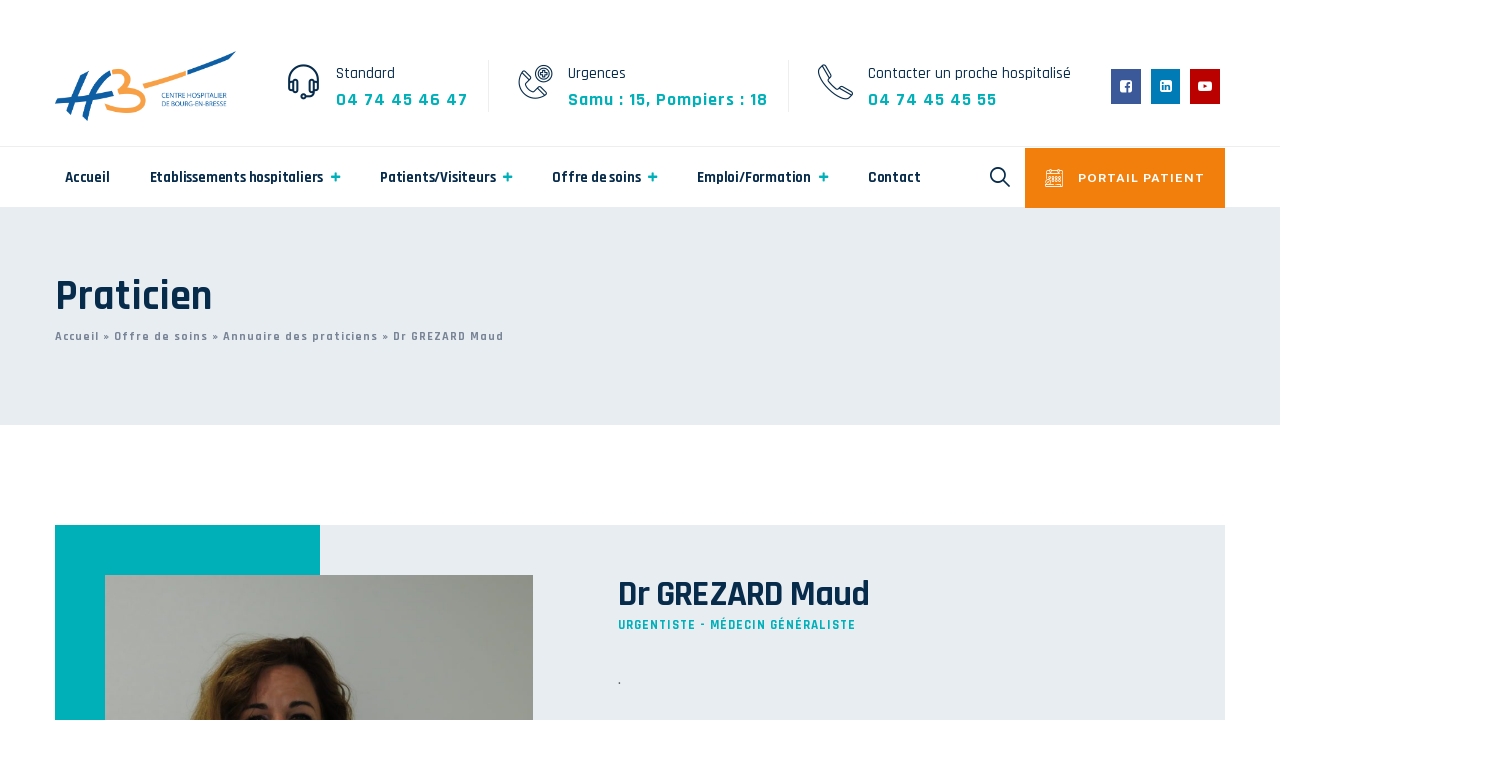

--- FILE ---
content_type: text/html; charset=UTF-8
request_url: https://www.ch-bourg-en-bresse.fr/blog/praticien/dr-m-grezard/
body_size: 16524
content:
<!DOCTYPE html><html lang="fr-FR" class="no-js no-svg"><head><meta charset="UTF-8"><meta name="viewport" content="width=device-width, initial-scale=1"><link rel="profile" href="https://gmpg.org/xfn/11"> <script>!function(e,c){e[c]=e[c]+(e[c]&&" ")+"quform-js"}(document.documentElement,"className");</script><meta name='robots' content='index, follow, max-image-preview:large, max-snippet:-1, max-video-preview:-1' /> <script src="https://tarteaucitron.io/load.js?domain=www.ch-bourg-en-bresse.fr&uuid=fcb4492d4fba50286870985ba505249b50326330"></script> <link media="all" href="https://www.ch-bourg-en-bresse.fr/wp-content/cache/autoptimize/1/css/autoptimize_34770e52222350cbd1af05f32d5911aa.css" rel="stylesheet"><title>Dr GREZARD Maud - Centre Hospitalier de Bourg-en-Bresse</title><link rel="canonical" href="https://www.ch-bourg-en-bresse.fr/blog/praticien/dr-m-grezard/" /><meta property="og:locale" content="fr_FR" /><meta property="og:type" content="article" /><meta property="og:title" content="Dr GREZARD Maud - Centre Hospitalier de Bourg-en-Bresse" /><meta property="og:description" content="Spécialités Découvrez les spécialités de ce praticien Praticiens D&#8217;autres praticiens exercent la même spécialité Dr ADELAIDE Emmanuelle Urgentiste Dr BERTHIER Arnaud Urgentiste Dr BRET Benjamin Urgentiste Dr COMMARMOND Yohann Urgentiste Dr DEMARQUET Marine Urgentiste Dr EL KHOURY Joe Médecin en soins palliatifs Dr FLORIN Fannie Urgentiste Dr FOLACHER Stéphane Médecin spécialiste en médecine générale Dr GANGNERON Aude-Marie Urgentiste Dr GREZARD Maud Urgentiste Partager ce contenu Facebook LinkedIn Email Imprimer" /><meta property="og:url" content="https://www.ch-bourg-en-bresse.fr/blog/praticien/dr-m-grezard/" /><meta property="og:site_name" content="Centre Hospitalier de Bourg-en-Bresse" /><meta property="article:modified_time" content="2025-10-03T13:23:53+00:00" /><meta property="og:image" content="https://www.ch-bourg-en-bresse.fr/wp-content/uploads/2021/12/Praticien_Urgences_Dr-GREZARD-2-scaled.jpg" /><meta property="og:image:width" content="2560" /><meta property="og:image:height" content="1920" /><meta property="og:image:type" content="image/jpeg" /><meta name="twitter:card" content="summary_large_image" /><meta name="twitter:label1" content="Durée de lecture estimée" /><meta name="twitter:data1" content="3 minutes" /> <script type="application/ld+json" class="yoast-schema-graph">{"@context":"https://schema.org","@graph":[{"@type":"WebPage","@id":"https://www.ch-bourg-en-bresse.fr/blog/praticien/dr-m-grezard/","url":"https://www.ch-bourg-en-bresse.fr/blog/praticien/dr-m-grezard/","name":"Dr GREZARD Maud - Centre Hospitalier de Bourg-en-Bresse","isPartOf":{"@id":"https://www.ch-bourg-en-bresse.fr/#website"},"primaryImageOfPage":{"@id":"https://www.ch-bourg-en-bresse.fr/blog/praticien/dr-m-grezard/#primaryimage"},"image":{"@id":"https://www.ch-bourg-en-bresse.fr/blog/praticien/dr-m-grezard/#primaryimage"},"thumbnailUrl":"https://www.ch-bourg-en-bresse.fr/wp-content/uploads/2021/12/Praticien_Urgences_Dr-GREZARD-2-scaled.jpg","datePublished":"2021-12-23T08:39:59+00:00","dateModified":"2025-10-03T13:23:53+00:00","breadcrumb":{"@id":"https://www.ch-bourg-en-bresse.fr/blog/praticien/dr-m-grezard/#breadcrumb"},"inLanguage":"fr-FR","potentialAction":[{"@type":"ReadAction","target":["https://www.ch-bourg-en-bresse.fr/blog/praticien/dr-m-grezard/"]}]},{"@type":"ImageObject","inLanguage":"fr-FR","@id":"https://www.ch-bourg-en-bresse.fr/blog/praticien/dr-m-grezard/#primaryimage","url":"https://www.ch-bourg-en-bresse.fr/wp-content/uploads/2021/12/Praticien_Urgences_Dr-GREZARD-2-scaled.jpg","contentUrl":"https://www.ch-bourg-en-bresse.fr/wp-content/uploads/2021/12/Praticien_Urgences_Dr-GREZARD-2-scaled.jpg","width":2560,"height":1920,"caption":"Dr Grezard - Urgences"},{"@type":"WebSite","@id":"https://www.ch-bourg-en-bresse.fr/#website","url":"https://www.ch-bourg-en-bresse.fr/","name":"Centre Hospitalier de Bourg-en-Bresse","description":"","publisher":{"@id":"https://www.ch-bourg-en-bresse.fr/#organization"},"potentialAction":[{"@type":"SearchAction","target":{"@type":"EntryPoint","urlTemplate":"https://www.ch-bourg-en-bresse.fr/?s={search_term_string}"},"query-input":"required name=search_term_string"}],"inLanguage":"fr-FR"},{"@type":"Organization","@id":"https://www.ch-bourg-en-bresse.fr/#organization","name":"Centre Hospitalier de Bourg-en-Bresse","url":"https://www.ch-bourg-en-bresse.fr/","logo":{"@type":"ImageObject","inLanguage":"fr-FR","@id":"https://www.ch-bourg-en-bresse.fr/#/schema/logo/image/","url":"https://www.ch-bourg-en-bresse.fr/wp-content/uploads/2021/07/logo-CHB.png","contentUrl":"https://www.ch-bourg-en-bresse.fr/wp-content/uploads/2021/07/logo-CHB.png","width":1177,"height":456,"caption":"Centre Hospitalier de Bourg-en-Bresse"},"image":{"@id":"https://www.ch-bourg-en-bresse.fr/#/schema/logo/image/"}}]}</script> <link rel='dns-prefetch' href='//cdnjs.cloudflare.com' /><link rel='dns-prefetch' href='//ajax.googleapis.com' /><link rel='dns-prefetch' href='//fonts.googleapis.com' /><link rel="alternate" type="application/rss+xml" title="Centre Hospitalier de Bourg-en-Bresse &raquo; Flux" href="https://www.ch-bourg-en-bresse.fr/feed/" /><link rel='stylesheet' id='jquery-ui-css-css' href='//ajax.googleapis.com/ajax/libs/jqueryui/1.13.2/themes/smoothness/jquery-ui.css' media='' /><link rel='stylesheet' id='thsn-all-gfonts-css' href='https://fonts.googleapis.com/css?family=Public+Sans%3Aregular%2C600%2C700%2C500%7CRajdhani%3A700%2C600%2C%2C500&#038;ver=6.3.1' media='all' /><link rel='stylesheet' id='elementor-post-153-css' href='https://www.ch-bourg-en-bresse.fr/wp-content/cache/autoptimize/1/css/autoptimize_single_8ce830ca2bca09789740b984fc36ba2a.css?ver=1723040781' media='all' /><link rel='stylesheet' id='elementor-post-11927-css' href='https://www.ch-bourg-en-bresse.fr/wp-content/cache/autoptimize/1/css/autoptimize_single_eac148fd4fd39ba63b37e0085741544b.css?ver=1755522609' media='all' /><link rel='stylesheet' id='elementor-post-2450-css' href='https://www.ch-bourg-en-bresse.fr/wp-content/cache/autoptimize/1/css/autoptimize_single_318fa35a03031f674f072fdb6d9b3fa3.css?ver=1638790470' media='all' /><link rel='stylesheet' id='elementor-post-2584-css' href='https://www.ch-bourg-en-bresse.fr/wp-content/cache/autoptimize/1/css/autoptimize_single_d57ca188bce7f67f5a736fed76fd86dc.css?ver=1629976068' media='all' /><link rel='stylesheet' id='elementor-post-3776-css' href='https://www.ch-bourg-en-bresse.fr/wp-content/cache/autoptimize/1/css/autoptimize_single_93106ca4360dee9d918e23178ae20bc0.css?ver=1630431800' media='all' /><link rel='stylesheet' id='google-fonts-1-css' href='https://fonts.googleapis.com/css?family=Roboto%3A100%2C100italic%2C200%2C200italic%2C300%2C300italic%2C400%2C400italic%2C500%2C500italic%2C600%2C600italic%2C700%2C700italic%2C800%2C800italic%2C900%2C900italic%7CRoboto+Slab%3A100%2C100italic%2C200%2C200italic%2C300%2C300italic%2C400%2C400italic%2C500%2C500italic%2C600%2C600italic%2C700%2C700italic%2C800%2C800italic%2C900%2C900italic%7CPublic+Sans%3A100%2C100italic%2C200%2C200italic%2C300%2C300italic%2C400%2C400italic%2C500%2C500italic%2C600%2C600italic%2C700%2C700italic%2C800%2C800italic%2C900%2C900italic%7CRajdhani%3A100%2C100italic%2C200%2C200italic%2C300%2C300italic%2C400%2C400italic%2C500%2C500italic%2C600%2C600italic%2C700%2C700italic%2C800%2C800italic%2C900%2C900italic&#038;display=auto&#038;ver=6.3.1' media='all' /><link rel="preconnect" href="https://fonts.gstatic.com/" crossorigin><script src='https://www.ch-bourg-en-bresse.fr/wp-includes/js/jquery/jquery.min.js?ver=3.7.0' id='jquery-core-js'></script> <script src='https://www.ch-bourg-en-bresse.fr/wp-includes/js/jquery/jquery-migrate.min.js?ver=3.4.1' id='jquery-migrate-js'></script> <script src='https://www.ch-bourg-en-bresse.fr/wp-content/plugins/revslider/public/assets/js/rbtools.min.js?ver=6.4.4' id='tp-tools-js'></script> <script src='https://www.ch-bourg-en-bresse.fr/wp-content/plugins/revslider/public/assets/js/rs6.min.js?ver=6.4.6' id='revmin-js'></script> <script src='https://cdnjs.cloudflare.com/ajax/libs/leaflet-omnivore/0.3.4/leaflet-omnivore.min.js?ver=6.3.1' id='leaflet-omnivore-js'></script> <script src='https://www.ch-bourg-en-bresse.fr/wp-content/themes/doctery/libraries/waypoints/jquery.waypoints.min.js?ver=6.3.1' id='waypoints-js'></script> <script src='https://www.ch-bourg-en-bresse.fr/wp-content/themes/doctery/libraries/jquery-circle-progress/circle-progress.min.js?ver=6.3.1' id='jquery-circle-progress-js'></script> <script src='https://www.ch-bourg-en-bresse.fr/wp-content/themes/doctery/libraries/numinate/numinate.min.js?ver=6.3.1' id='numinate-js'></script> <script src='https://www.ch-bourg-en-bresse.fr/wp-content/themes/doctery/libraries/owl-carousel/owl.carousel.min.js?ver=6.3.1' id='owl-carousel-js'></script> <script src='https://www.ch-bourg-en-bresse.fr/wp-content/themes/doctery/libraries/magnific-popup/jquery.magnific-popup.min.js?ver=6.3.1' id='magnific-popup-js'></script> <script src='https://www.ch-bourg-en-bresse.fr/wp-content/themes/doctery/libraries/sticky-toolkit/jquery.sticky-kit.min.js?ver=6.3.1' id='jquery-sticky-js'></script> <script id='thsn-core-script-js-extra'>var thsn_js_variables = {"responsive":"1200"};</script> <script src='https://www.ch-bourg-en-bresse.fr/wp-content/themes/doctery/js/core.min.js?ver=6.3.1' id='thsn-core-script-js'></script> <script src='https://www.ch-bourg-en-bresse.fr/wp-content/themes/doctery/js/section.min.js?ver=6.3.1' id='thsn-section-script-js'></script> <script src='https://www.ch-bourg-en-bresse.fr/wp-content/themes/doctery/libraries/isotope/isotope.pkgd.min.js?ver=6.3.1' id='isotope-js'></script> <script id='ecs_ajax_load-js-extra'>var ecs_ajax_params = {"ajaxurl":"https:\/\/www.ch-bourg-en-bresse.fr\/wp-admin\/admin-ajax.php","posts":"{\"page\":0,\"thsn-team-member\":\"dr-m-grezard\",\"post_type\":\"thsn-team-member\",\"name\":\"dr-m-grezard\",\"error\":\"\",\"m\":\"\",\"p\":0,\"post_parent\":\"\",\"subpost\":\"\",\"subpost_id\":\"\",\"attachment\":\"\",\"attachment_id\":0,\"pagename\":\"\",\"page_id\":0,\"second\":\"\",\"minute\":\"\",\"hour\":\"\",\"day\":0,\"monthnum\":0,\"year\":0,\"w\":0,\"category_name\":\"\",\"tag\":\"\",\"cat\":\"\",\"tag_id\":\"\",\"author\":\"\",\"author_name\":\"\",\"feed\":\"\",\"tb\":\"\",\"paged\":0,\"meta_key\":\"\",\"meta_value\":\"\",\"preview\":\"\",\"s\":\"\",\"sentence\":\"\",\"title\":\"\",\"fields\":\"\",\"menu_order\":\"\",\"embed\":\"\",\"category__in\":[],\"category__not_in\":[],\"category__and\":[],\"post__in\":[],\"post__not_in\":[],\"post_name__in\":[],\"tag__in\":[],\"tag__not_in\":[],\"tag__and\":[],\"tag_slug__in\":[],\"tag_slug__and\":[],\"post_parent__in\":[],\"post_parent__not_in\":[],\"author__in\":[],\"author__not_in\":[],\"search_columns\":[],\"ignore_sticky_posts\":false,\"suppress_filters\":false,\"cache_results\":true,\"update_post_term_cache\":true,\"update_menu_item_cache\":false,\"lazy_load_term_meta\":true,\"update_post_meta_cache\":true,\"posts_per_page\":10,\"nopaging\":false,\"comments_per_page\":\"50\",\"no_found_rows\":false,\"order\":\"DESC\"}"};</script> <script src='https://www.ch-bourg-en-bresse.fr/wp-content/plugins/ele-custom-skin/assets/js/ecs_ajax_pagination.js?ver=3.1.7' id='ecs_ajax_load-js'></script> <script src='https://www.ch-bourg-en-bresse.fr/wp-content/plugins/ele-custom-skin/assets/js/ecs.js?ver=3.1.7' id='ecs-script-js'></script> <link rel="alternate" type="application/json+oembed" href="https://www.ch-bourg-en-bresse.fr/wp-json/oembed/1.0/embed?url=https%3A%2F%2Fwww.ch-bourg-en-bresse.fr%2Fblog%2Fpraticien%2Fdr-m-grezard%2F" /><link rel="alternate" type="text/xml+oembed" href="https://www.ch-bourg-en-bresse.fr/wp-json/oembed/1.0/embed?url=https%3A%2F%2Fwww.ch-bourg-en-bresse.fr%2Fblog%2Fpraticien%2Fdr-m-grezard%2F&#038;format=xml" />  <script async src='https://www.googletagmanager.com/gtag/js?id=UA-138009923-1'></script> <script>window.dataLayer = window.dataLayer || [];
  function gtag(){dataLayer.push(arguments);}
  gtag('js', new Date());

  gtag('config', 'UA-138009923-1');</script><link rel="icon" href="https://www.ch-bourg-en-bresse.fr/wp-content/uploads/2021/07/favicon-logo-CHB-150x150.png" sizes="32x32" /><link rel="icon" href="https://www.ch-bourg-en-bresse.fr/wp-content/uploads/2021/07/favicon-logo-CHB-300x300.png" sizes="192x192" /><link rel="apple-touch-icon" href="https://www.ch-bourg-en-bresse.fr/wp-content/uploads/2021/07/favicon-logo-CHB-300x300.png" /><meta name="msapplication-TileImage" content="https://www.ch-bourg-en-bresse.fr/wp-content/uploads/2021/07/favicon-logo-CHB-300x300.png" /> <script>function setREVStartSize(e){
			//window.requestAnimationFrame(function() {				 
				window.RSIW = window.RSIW===undefined ? window.innerWidth : window.RSIW;	
				window.RSIH = window.RSIH===undefined ? window.innerHeight : window.RSIH;	
				try {								
					var pw = document.getElementById(e.c).parentNode.offsetWidth,
						newh;
					pw = pw===0 || isNaN(pw) ? window.RSIW : pw;
					e.tabw = e.tabw===undefined ? 0 : parseInt(e.tabw);
					e.thumbw = e.thumbw===undefined ? 0 : parseInt(e.thumbw);
					e.tabh = e.tabh===undefined ? 0 : parseInt(e.tabh);
					e.thumbh = e.thumbh===undefined ? 0 : parseInt(e.thumbh);
					e.tabhide = e.tabhide===undefined ? 0 : parseInt(e.tabhide);
					e.thumbhide = e.thumbhide===undefined ? 0 : parseInt(e.thumbhide);
					e.mh = e.mh===undefined || e.mh=="" || e.mh==="auto" ? 0 : parseInt(e.mh,0);		
					if(e.layout==="fullscreen" || e.l==="fullscreen") 						
						newh = Math.max(e.mh,window.RSIH);					
					else{					
						e.gw = Array.isArray(e.gw) ? e.gw : [e.gw];
						for (var i in e.rl) if (e.gw[i]===undefined || e.gw[i]===0) e.gw[i] = e.gw[i-1];					
						e.gh = e.el===undefined || e.el==="" || (Array.isArray(e.el) && e.el.length==0)? e.gh : e.el;
						e.gh = Array.isArray(e.gh) ? e.gh : [e.gh];
						for (var i in e.rl) if (e.gh[i]===undefined || e.gh[i]===0) e.gh[i] = e.gh[i-1];
											
						var nl = new Array(e.rl.length),
							ix = 0,						
							sl;					
						e.tabw = e.tabhide>=pw ? 0 : e.tabw;
						e.thumbw = e.thumbhide>=pw ? 0 : e.thumbw;
						e.tabh = e.tabhide>=pw ? 0 : e.tabh;
						e.thumbh = e.thumbhide>=pw ? 0 : e.thumbh;					
						for (var i in e.rl) nl[i] = e.rl[i]<window.RSIW ? 0 : e.rl[i];
						sl = nl[0];									
						for (var i in nl) if (sl>nl[i] && nl[i]>0) { sl = nl[i]; ix=i;}															
						var m = pw>(e.gw[ix]+e.tabw+e.thumbw) ? 1 : (pw-(e.tabw+e.thumbw)) / (e.gw[ix]);					
						newh =  (e.gh[ix] * m) + (e.tabh + e.thumbh);
					}				
					if(window.rs_init_css===undefined) window.rs_init_css = document.head.appendChild(document.createElement("style"));					
					document.getElementById(e.c).height = newh+"px";
					window.rs_init_css.innerHTML += "#"+e.c+"_wrapper { height: "+newh+"px }";				
				} catch(e){
					console.log("Failure at Presize of Slider:" + e)
				}					   
			//});
		  };</script> </head><body class="thsn-team-member-template-default single single-thsn-team-member postid-11927 wp-custom-logo thsn-sidebar-no elementor-default elementor-kit-153 elementor-page elementor-page-11927"><div id="page" class="site thsn-parent-header-style-4"> <a class="skip-link screen-reader-text" href="#content">Aller au contenu</a><header id="masthead" class="site-header thsn-header-style-4 thsn-header-slider-no"><div class="thsn-sticky-logo-yes thsn-responsive-logo-yes thsn-responsive-header-bgcolor-white"><div class="thsn-pre-header-wrapper  thsn-bg-color-white thsn-color-blackish"><div class="container"><div class="d-flex justify-content-between"><div class="thsn-pre-header-left"></div><div class="thsn-pre-header-right"><div id="google_translate_element"></div> <script>function googleTranslateElementInit() {
							new google.translate.TranslateElement({
								pageLanguage: 'fr',
								layout: google.translate.TranslateElement.InlineLayout.SIMPLE
							}, 'google_translate_element');
						}</script><script src="//translate.google.com/translate_a/element.js?cb=googleTranslateElementInit"></script> </div></div></div></div><div class="thsn-header-top-area thsn-sticky-logo-yes thsn-responsive-logo-yes thsn-responsive-header-bgcolor-white thsn-header-wrapper thsn-bg-color-white "><div class="container"><div class="d-flex align-items-center"><div class="site-branding thsn-logo-area"><div class="wrap"><div class="site-title"><a href="https://www.ch-bourg-en-bresse.fr/" rel="home"><img class="thsn-main-logo" src="https://www.ch-bourg-en-bresse.fr/wp-content/uploads/2021/07/logo-CHB.png" alt="Centre Hospitalier de Bourg-en-Bresse" title="Centre Hospitalier de Bourg-en-Bresse" /><img class="thsn-sticky-logo" src="https://www.ch-bourg-en-bresse.fr/wp-content/uploads/2021/07/logo-CHB.png" alt="Centre Hospitalier de Bourg-en-Bresse" title="Centre Hospitalier de Bourg-en-Bresse" /><img class="thsn-responsive-logo" src="https://www.ch-bourg-en-bresse.fr/wp-content/uploads/2021/07/logo-CHB.png" alt="Centre Hospitalier de Bourg-en-Bresse" title="Centre Hospitalier de Bourg-en-Bresse" /></a></div></div></div><div class="thsn-header-info ml-auto d-flex"><div class="thsn-header-info-inner"><div class="thsn-header-box thsn-header-box-1"> <a href="tel:+33474454647"> <span class="thsn-header-box-icon"><i class="thsn-doctery-icon thsn-doctery-icon-headphones"></i></span> <span class="thsn-header-box-title">Standard</span> <span class="thsn-header-box-content">04 74 45 46 47</span> </a></div><div class="thsn-header-box thsn-header-box-2"> <span class="thsn-header-box-icon"><i class="thsn-doctery-icon thsn-doctery-icon-emergency-call-1"></i></span> <span class="thsn-header-box-title">Urgences</span> <span class="thsn-header-box-content">Samu : 15, Pompiers : 18</span></div><div class="thsn-header-box thsn-header-box-3"> <a href="tel:+33474454555"> <span class="thsn-header-box-icon"><i class="thsn-doctery-icon thsn-doctery-icon-phone-call"></i></span> <span class="thsn-header-box-title">Contacter un proche hospitalisé</span> <span class="thsn-header-box-content">04 74 45 45 55</span> </a></div></div><div class="thsn-header-social-wrapper"><ul class="thsn-social-links"><li class="thsn-social-li thsn-social-facebook "><a  href="https://www.facebook.com/people/CH-de-Bourg-en-Bresse-Femmes-Parents-Enfants/61559040666031/" target="_blank"><span><i class="thsn-base-icon-facebook-squared"></i></span></a></li><li class="thsn-social-li thsn-social-linkedin "><a  href="https://fr.linkedin.com/company/centre-hospitalier-de-bourg-en-bresse" target="_blank"><span><i class="thsn-base-icon-linkedin-squared"></i></span></a></li><li class="thsn-social-li thsn-social-youtube "><a  href="https://www.youtube.com/channel/UCOa_rcvg_34XOfArPU72tug" target="_blank"><span><i class="thsn-base-icon-youtube-play"></i></span></a></li></ul></div></div><div class="thsn-mobile-search"><div class="thsn-header-search-btn"><a href="#"><i class="thsn-base-icon-search-1"></i></a></div></div> <button id="menu-toggle" class="nav-menu-toggle"> <i class="thsn-base-icon-menu"></i> </button></div></div><div class="thsn-header-menu"><div class="thsn-header-menu-area-wrapper"><div class="thsn-header-menu-area thsn-header-sticky-yes thsn-sticky-type- thsn-sticky-bg-color-white thsn-bg-color-white"><div class="container"><div class="thsn-header-menu-area-inner d-flex align-items-center justify-content-between"><div class="navigation-top"><div class="wrap"><nav id="site-navigation" class="main-navigation thsn-navbar  thsn-main-active-color-globalcolor thsn-dropdown-active-color-globalcolor" aria-label="Top Menu"><div class="menu-menu-principal-container"><ul id="thsn-top-menu" class="menu"><li id="menu-item-116" class="menu-item menu-item-type-post_type menu-item-object-page menu-item-home menu-item-116"> <a href="https://www.ch-bourg-en-bresse.fr/">Accueil</a></li><li id="menu-item-1699" class="menu-item menu-item-type-custom menu-item-object-custom menu-item-has-children menu-item-1699"> <a href="#">Etablissements hospitaliers</a><ul class="sub-menu"><li id="menu-item-1659" class="menu-item menu-item-type-post_type menu-item-object-page menu-item-has-children menu-item-1659"> <a href="https://www.ch-bourg-en-bresse.fr/etablissements-hospitaliers/ch-de-bourg-en-bresse/">CH de Bourg-en-Bresse</a><ul class="sub-menu"><li id="menu-item-1660" class="menu-item menu-item-type-post_type menu-item-object-page menu-item-1660"> <a href="https://www.ch-bourg-en-bresse.fr/etablissements-hospitaliers/ch-de-bourg-en-bresse/histoire-du-chb/">Histoire du CHB</a></li><li id="menu-item-1661" class="menu-item menu-item-type-post_type menu-item-object-page menu-item-1661"> <a href="https://www.ch-bourg-en-bresse.fr/etablissements-hospitaliers/ch-de-bourg-en-bresse/nos-engagements/">Nos engagements</a></li><li id="menu-item-1670" class="menu-item menu-item-type-post_type menu-item-object-page menu-item-1670"> <a href="https://www.ch-bourg-en-bresse.fr/etablissements-hospitaliers/ch-de-bourg-en-bresse/la-recherche-clinique/">La Recherche clinique</a></li><li id="menu-item-1698" class="menu-item menu-item-type-post_type menu-item-object-page menu-item-1698"> <a href="https://www.ch-bourg-en-bresse.fr/etablissements-hospitaliers/ch-de-bourg-en-bresse/etablissements-du-chb/">Etablissements du CHB</a></li><li id="menu-item-1671" class="menu-item menu-item-type-post_type menu-item-object-page menu-item-1671"> <a href="https://www.ch-bourg-en-bresse.fr/etablissements-hospitaliers/ch-de-bourg-en-bresse/direction-commune/">Direction commune</a></li><li id="menu-item-16296" class="menu-item menu-item-type-post_type menu-item-object-page menu-item-16296"> <a href="https://www.ch-bourg-en-bresse.fr/etablissements-hospitaliers/ch-de-bourg-en-bresse/comite-dethique/">Comité d’éthique</a></li></ul></li><li id="menu-item-1672" class="menu-item menu-item-type-post_type menu-item-object-page menu-item-has-children menu-item-1672"> <a href="https://www.ch-bourg-en-bresse.fr/etablissements-hospitaliers/groupement-hospitalier-de-territoire/">Groupement hospitalier de territoire (GHT) Bresse-Haut-Bugey</a><ul class="sub-menu"><li id="menu-item-1673" class="menu-item menu-item-type-post_type menu-item-object-page menu-item-1673"> <a href="https://www.ch-bourg-en-bresse.fr/etablissements-hospitaliers/groupement-hospitalier-de-territoire/ch-du-haut-bugey/">CH du Haut-Bugey</a></li><li id="menu-item-1674" class="menu-item menu-item-type-post_type menu-item-object-page menu-item-1674"> <a href="https://www.ch-bourg-en-bresse.fr/etablissements-hospitaliers/groupement-hospitalier-de-territoire/ch-public-dhauteville/">CH Public d’Hauteville</a></li><li id="menu-item-1675" class="menu-item menu-item-type-post_type menu-item-object-page menu-item-1675"> <a href="https://www.ch-bourg-en-bresse.fr/etablissements-hospitaliers/groupement-hospitalier-de-territoire/ch-de-pont-de-vaux/">CH de Pont-de-Vaux</a></li><li id="menu-item-1676" class="menu-item menu-item-type-post_type menu-item-object-page menu-item-1676"> <a href="https://www.ch-bourg-en-bresse.fr/etablissements-hospitaliers/groupement-hospitalier-de-territoire/ch-ain-val-de-saone/">CH Ain Val de Saône</a></li><li id="menu-item-1677" class="menu-item menu-item-type-post_type menu-item-object-page menu-item-1677"> <a href="https://www.ch-bourg-en-bresse.fr/etablissements-hospitaliers/groupement-hospitalier-de-territoire/ch-de-meximieux/">CH de Meximieux</a></li><li id="menu-item-1678" class="menu-item menu-item-type-post_type menu-item-object-page menu-item-1678"> <a href="https://www.ch-bourg-en-bresse.fr/etablissements-hospitaliers/groupement-hospitalier-de-territoire/ehpad-de-cerdon/">EHPAD de Cerdon</a></li><li id="menu-item-1679" class="menu-item menu-item-type-post_type menu-item-object-page menu-item-1679"> <a href="https://www.ch-bourg-en-bresse.fr/etablissements-hospitaliers/groupement-hospitalier-de-territoire/ehpad-de-coligny/">EHPAD de Coligny</a></li><li id="menu-item-1680" class="menu-item menu-item-type-post_type menu-item-object-page menu-item-1680"> <a href="https://www.ch-bourg-en-bresse.fr/etablissements-hospitaliers/groupement-hospitalier-de-territoire/ehpad-de-montrevel-en-bresse/">EHPAD de Montrevel-en-Bresse</a></li></ul></li></ul></li><li id="menu-item-605" class="menu-item menu-item-type-custom menu-item-object-custom menu-item-has-children menu-item-605"> <a href="#">Patients/Visiteurs</a><ul class="sub-menu"><li id="menu-item-1846" class="menu-item menu-item-type-post_type menu-item-object-page menu-item-has-children menu-item-1846"> <a href="https://www.ch-bourg-en-bresse.fr/patients-visiteurs/portail-patient-demarches-en-ligne/">Démarches en ligne</a><ul class="sub-menu"><li id="menu-item-1848" class="menu-item menu-item-type-post_type menu-item-object-page menu-item-1848"> <a href="https://www.ch-bourg-en-bresse.fr/patients-visiteurs/portail-patient-demarches-en-ligne/paiement-en-ligne/">Paiement en ligne</a></li><li id="menu-item-1849" class="menu-item menu-item-type-post_type menu-item-object-page menu-item-1849"> <a href="https://www.ch-bourg-en-bresse.fr/patients-visiteurs/portail-patient-demarches-en-ligne/votre-satisfaction/">Votre satisfaction</a></li><li id="menu-item-1850" class="menu-item menu-item-type-post_type menu-item-object-page menu-item-1850"> <a href="https://www.ch-bourg-en-bresse.fr/patients-visiteurs/portail-patient-demarches-en-ligne/acces-resultats-en-ligne/">Accès à vos résultats d’imagerie et biologiques</a></li></ul></li><li id="menu-item-1851" class="menu-item menu-item-type-post_type menu-item-object-page menu-item-has-children menu-item-1851"> <a href="https://www.ch-bourg-en-bresse.fr/patients-visiteurs/hospitalisation-consultation/">Hospitalisation / Consultation</a><ul class="sub-menu"><li id="menu-item-1856" class="menu-item menu-item-type-post_type menu-item-object-page menu-item-1856"> <a href="https://www.ch-bourg-en-bresse.fr/patients-visiteurs/hospitalisation-consultation/votre-arrivee/">Votre arrivée</a></li><li id="menu-item-1852" class="menu-item menu-item-type-post_type menu-item-object-page menu-item-1852"> <a href="https://www.ch-bourg-en-bresse.fr/patients-visiteurs/hospitalisation-consultation/votre-sejour/">Votre séjour</a></li><li id="menu-item-1853" class="menu-item menu-item-type-post_type menu-item-object-page menu-item-1853"> <a href="https://www.ch-bourg-en-bresse.fr/patients-visiteurs/hospitalisation-consultation/votre-depart/">Votre départ</a></li><li id="menu-item-1854" class="menu-item menu-item-type-post_type menu-item-object-page menu-item-1854"> <a href="https://www.ch-bourg-en-bresse.fr/patients-visiteurs/hospitalisation-consultation/consultation-externe/">Consultation externe</a></li><li id="menu-item-1855" class="menu-item menu-item-type-post_type menu-item-object-page menu-item-1855"> <a href="https://www.ch-bourg-en-bresse.fr/patients-visiteurs/hospitalisation-consultation/frais-consultations-et-hospitalisation/">Frais : consultation &amp; hospitalisation</a></li></ul></li><li id="menu-item-1857" class="menu-item menu-item-type-post_type menu-item-object-page menu-item-1857"> <a href="https://www.ch-bourg-en-bresse.fr/patients-visiteurs/visiteurs/">Visiteurs</a></li><li id="menu-item-1859" class="menu-item menu-item-type-post_type menu-item-object-page menu-item-has-children menu-item-1859"> <a href="https://www.ch-bourg-en-bresse.fr/patients-visiteurs/accompagnement-des-malades/">Accompagnement des malades</a><ul class="sub-menu"><li id="menu-item-1860" class="menu-item menu-item-type-post_type menu-item-object-page menu-item-1860"> <a href="https://www.ch-bourg-en-bresse.fr/patients-visiteurs/accompagnement-des-malades/associations/">Associations</a></li><li id="menu-item-1861" class="menu-item menu-item-type-post_type menu-item-object-page menu-item-1861"> <a href="https://www.ch-bourg-en-bresse.fr/patients-visiteurs/accompagnement-des-malades/service-social-des-malades/">Service social des malades</a></li><li id="menu-item-8896" class="menu-item menu-item-type-post_type menu-item-object-page menu-item-8896"> <a href="https://www.ch-bourg-en-bresse.fr/patients-visiteurs/accompagnement-des-malades/cultes/">Cultes</a></li></ul></li><li id="menu-item-1862" class="menu-item menu-item-type-post_type menu-item-object-page menu-item-has-children menu-item-1862"> <a href="https://www.ch-bourg-en-bresse.fr/patients-visiteurs/droits-et-devoirs/">Droits &#038; devoirs</a><ul class="sub-menu"><li id="menu-item-1863" class="menu-item menu-item-type-post_type menu-item-object-page menu-item-1863"> <a href="https://www.ch-bourg-en-bresse.fr/patients-visiteurs/droits-et-devoirs/vos-droits-et-devoirs/">Vos droits &amp; devoirs</a></li><li id="menu-item-1864" class="menu-item menu-item-type-post_type menu-item-object-page menu-item-1864"> <a href="https://www.ch-bourg-en-bresse.fr/patients-visiteurs/droits-et-devoirs/dossier-medical-documents-administratifs/">Dossier médical &amp; Documents administratifs</a></li><li id="menu-item-16554" class="menu-item menu-item-type-post_type menu-item-object-page menu-item-16554"> <a href="https://www.ch-bourg-en-bresse.fr/patients-visiteurs/droits-et-devoirs/donnees-personnelles/">Vos données personnelles</a></li><li id="menu-item-1865" class="menu-item menu-item-type-post_type menu-item-object-page menu-item-1865"> <a href="https://www.ch-bourg-en-bresse.fr/patients-visiteurs/droits-et-devoirs/livrets-daccueil/">Livrets d’accueil</a></li></ul></li><li id="menu-item-1858" class="menu-item menu-item-type-post_type menu-item-object-page menu-item-1858"> <a href="https://www.ch-bourg-en-bresse.fr/patients-visiteurs/faq/">FAQ</a></li><li id="menu-item-1866" class="menu-item menu-item-type-post_type menu-item-object-page menu-item-has-children menu-item-1866"> <a href="https://www.ch-bourg-en-bresse.fr/patients-visiteurs/plan-dacces/">Plan d’accès</a><ul class="sub-menu"><li id="menu-item-1867" class="menu-item menu-item-type-post_type menu-item-object-page menu-item-1867"> <a href="https://www.ch-bourg-en-bresse.fr/patients-visiteurs/plan-dacces/acces-aux-etablissements/">Accès aux établissements</a></li><li id="menu-item-1868" class="menu-item menu-item-type-post_type menu-item-object-page menu-item-1868"> <a href="https://www.ch-bourg-en-bresse.fr/patients-visiteurs/plan-dacces/acces-aux-services/">Accès aux services</a></li></ul></li></ul></li><li id="menu-item-344" class="menu-item menu-item-type-custom menu-item-object-custom menu-item-has-children menu-item-344"> <a href="#">Offre de soins</a><ul class="sub-menu"><li id="menu-item-345" class="menu-item menu-item-type-post_type menu-item-object-page menu-item-345"> <a href="https://www.ch-bourg-en-bresse.fr/offre-de-soins/annuaire-des-praticiens/">Annuaire des praticiens</a></li><li id="menu-item-108" class="menu-item menu-item-type-post_type menu-item-object-page menu-item-108"> <a href="https://www.ch-bourg-en-bresse.fr/offre-de-soins/nos-specialites/">Nos spécialités</a></li><li id="menu-item-2222" class="menu-item menu-item-type-post_type menu-item-object-page menu-item-2222"> <a href="https://www.ch-bourg-en-bresse.fr/offre-de-soins/imagerie-medicale/">Imagerie médicale</a></li><li id="menu-item-2226" class="menu-item menu-item-type-post_type menu-item-object-page menu-item-2226"> <a href="https://www.ch-bourg-en-bresse.fr/offre-de-soins/types-de-prises-en-charge/">Types de prises en charge</a></li><li id="menu-item-2224" class="menu-item menu-item-type-post_type menu-item-object-page menu-item-2224"> <a href="https://www.ch-bourg-en-bresse.fr/offre-de-soins/hospitalisation-a-domicile-had/">Hospitalisation à domicile (HAD)</a></li><li id="menu-item-2225" class="menu-item menu-item-type-post_type menu-item-object-page menu-item-has-children menu-item-2225"> <a href="https://www.ch-bourg-en-bresse.fr/offre-de-soins/centre-de-soins/">Centres de soins</a><ul class="sub-menu"><li id="menu-item-2230" class="menu-item menu-item-type-post_type menu-item-object-page menu-item-2230"> <a href="https://www.ch-bourg-en-bresse.fr/offre-de-soins/centre-de-soins/centre-de-sante-publique-csp/">Centre de santé publique (CSP)</a></li><li id="menu-item-2229" class="menu-item menu-item-type-post_type menu-item-object-page menu-item-2229"> <a href="https://www.ch-bourg-en-bresse.fr/offre-de-soins/centre-de-soins/acces-aux-soins-de-sante-pass/">Accès aux soins de santé (PASS)</a></li><li id="menu-item-2228" class="menu-item menu-item-type-post_type menu-item-object-page menu-item-2228"> <a href="https://www.ch-bourg-en-bresse.fr/offre-de-soins/centre-de-soins/soins-en-milieu-carceral-usn1/">Soins en milieu carcéral (USN1)</a></li><li id="menu-item-2227" class="menu-item menu-item-type-post_type menu-item-object-page menu-item-2227"> <a href="https://www.ch-bourg-en-bresse.fr/offre-de-soins/centre-de-soins/centre-de-planification/">Centre de santé sexuelle</a></li><li id="menu-item-14665" class="menu-item menu-item-type-post_type menu-item-object-page menu-item-14665"> <a href="https://www.ch-bourg-en-bresse.fr/offre-de-soins/centre-de-soins/umj/">Service d’Unité Médico-Judiciaire (UMJ)</a></li><li id="menu-item-23500" class="menu-item menu-item-type-post_type menu-item-object-thsn-service menu-item-23500"> <a href="https://www.ch-bourg-en-bresse.fr/blog/specialite/chrysalide/">Maison des femmes – Chrysalide</a></li></ul></li><li id="menu-item-2223" class="menu-item menu-item-type-post_type menu-item-object-page menu-item-2223"> <a href="https://www.ch-bourg-en-bresse.fr/offre-de-soins/don-dorganes-coordination-hospitaliere/">Don d’organes (coordination hospitalière)</a></li></ul></li><li id="menu-item-757" class="menu-item menu-item-type-custom menu-item-object-custom menu-item-has-children menu-item-757"> <a href="#">Emploi/Formation</a><ul class="sub-menu"><li id="menu-item-732" class="menu-item menu-item-type-post_type menu-item-object-page menu-item-has-children menu-item-732"> <a href="https://www.ch-bourg-en-bresse.fr/emploi-formation/offres-demploi/">Offres d’emploi</a><ul class="sub-menu"><li id="menu-item-1942" class="menu-item menu-item-type-post_type menu-item-object-page menu-item-1942"> <a href="https://www.ch-bourg-en-bresse.fr/emploi-formation/offres-demploi/personnel-medical/">Personnel médical</a></li><li id="menu-item-1943" class="menu-item menu-item-type-post_type menu-item-object-page menu-item-1943"> <a href="https://www.ch-bourg-en-bresse.fr/emploi-formation/offres-demploi/personnel-paramedical/">Personnel paramédical</a></li><li id="menu-item-1941" class="menu-item menu-item-type-post_type menu-item-object-page menu-item-1941"> <a href="https://www.ch-bourg-en-bresse.fr/emploi-formation/offres-demploi/personnel-administratif/">Personnel administratif, logistique et technique</a></li></ul></li><li id="menu-item-14664" class="menu-item menu-item-type-post_type menu-item-object-page menu-item-14664"> <a href="https://www.ch-bourg-en-bresse.fr/emploi-formation/concours/">Concours</a></li><li id="menu-item-1940" class="menu-item menu-item-type-post_type menu-item-object-page menu-item-1940"> <a href="https://www.ch-bourg-en-bresse.fr/emploi-formation/candidature-spontanee/">Candidature spontanée</a></li><li id="menu-item-1939" class="menu-item menu-item-type-post_type menu-item-object-page menu-item-has-children menu-item-1939"> <a href="https://www.ch-bourg-en-bresse.fr/emploi-formation/formations/">Formations</a><ul class="sub-menu"><li id="menu-item-1934" class="menu-item menu-item-type-post_type menu-item-object-page menu-item-1934"> <a href="https://www.ch-bourg-en-bresse.fr/emploi-formation/formations/institut-de-formation-en-soins-infirmiers-ifsi/">Institut de formation en soins infirmiers (IFSI)</a></li><li id="menu-item-1935" class="menu-item menu-item-type-post_type menu-item-object-page menu-item-1935"> <a href="https://www.ch-bourg-en-bresse.fr/emploi-formation/formations/institut-de-formation-aides-soignants-ifas/">Institut de formation d’aides soignants (IFAS)</a></li><li id="menu-item-1936" class="menu-item menu-item-type-post_type menu-item-object-page menu-item-1936"> <a href="https://www.ch-bourg-en-bresse.fr/emploi-formation/formations/ecole-de-maieutique/">Ecole de maïeutique</a></li><li id="menu-item-1937" class="menu-item menu-item-type-post_type menu-item-object-page menu-item-1937"> <a href="https://www.ch-bourg-en-bresse.fr/emploi-formation/formations/centre-enseignement-soins-urgence-cesu/">Centre d’enseignement des soins d’urgence (CESU)</a></li><li id="menu-item-9159" class="menu-item menu-item-type-post_type menu-item-object-page menu-item-has-children menu-item-9159"> <a href="https://www.ch-bourg-en-bresse.fr/emploi-formation/formations/formation-continue/">Formation continue</a><ul class="sub-menu"><li id="menu-item-20096" class="menu-item menu-item-type-post_type menu-item-object-thsn-service menu-item-20096"> <a href="https://www.ch-bourg-en-bresse.fr/blog/specialite/unite-territoriale-d-education-du-patient-utep/">Unité Territoriale d’Éducation du Patient de l’Ain (UTEP 01)</a></li></ul></li></ul></li></ul></li><li id="menu-item-104" class="menu-item menu-item-type-post_type menu-item-object-page menu-item-104"> <a href="https://www.ch-bourg-en-bresse.fr/contact/">Contact</a></li></ul></div></nav></div></div><div class="thsn-right-box"><div class="thsn-header-search-btn"><a href="#"><i class="thsn-base-icon-search-1"></i></a></div><div class="thsn-header-button"> <a href="https://monght01.sante-ra.fr/Accueil/Login/tabid/2032/language/fr-FR/Default.aspx?returnurl=Default.aspx" target="_blank"> Portail patient </a></div></div></div></div></div></div></div></div></div><div class="thsn-title-bar-wrapper  thsn-bg-color-light thsn-titlebar-style-left"><div class="container"><div class="thsn-title-bar-content"><div class="thsn-title-bar-content-inner"><div class="thsn-tbar"><div class="thsn-tbar-inner container"><h1 class="thsn-tbar-title"> Praticien</h1></div></div><div class="thsn-breadcrumb"><div class="thsn-breadcrumb-inner"><p id="breadcrumbs"><span><span><a href="https://www.ch-bourg-en-bresse.fr/">Accueil</a></span> » <span><a href="https://www.ch-bourg-en-bresse.fr/offre-de-soins/">Offre de soins</a></span> » <span><a href="https://www.ch-bourg-en-bresse.fr/offre-de-soins/annuaire-des-praticiens/">Annuaire des praticiens</a></span> » <span class="breadcrumb_last" aria-current="page">Dr GREZARD Maud</span></span></p></div></div></div></div></div></div></header><div class="site-content-contain "><div class="site-content-wrap"><div id="content" class="site-content container"><div class="thsn-header-search-form-wrapper"><div class="thsn-search-close"><i class="thsn-base-icon-cancel"></i></div><form role="search" method="get" class="search-form search-advanced-container" action="https://www.ch-bourg-en-bresse.fr/"> <label for=""> <span class="screen-reader-text">Rechercher:</span> </label> <input type="search" id="search-advanced-input" class="search-field" placeholder="Rechercher dans le site..." value="" name="s" /> <button type="submit" class="search-submit">Rechercher</button><ul id="search-advanced-results"></ul></form></div><div id="primary" class="content-area "><main id="main" class="site-main"><article id="post-11927" class="container thsn-team-single-style-1 post-11927 thsn-team-member type-thsn-team-member status-publish has-post-thumbnail hentry thsn-team-group-emasp thsn-team-group-samu-smur-centre-15 thsn-team-group-service-daccueil-des-urgences-sau thsn-team-group-unite-de-soins-palliatifs-usp thsn-team-group-urgences"><div class="thsn-team-single"><div class="thsn-team-single-inner"><div class="row"><div class="col-md-12"><div class="thsn-team-details-wrap"><div class="row"><div class="col-lg-5"><div class="thsn-featured-wrapper"><img width="770" height="770" src="https://www.ch-bourg-en-bresse.fr/wp-content/uploads/2021/12/Praticien_Urgences_Dr-GREZARD-2-770x770.jpg" class="attachment-thsn-img-770x770 size-thsn-img-770x770 wp-post-image" alt="Dr Grezard - Urgences" srcset="https://www.ch-bourg-en-bresse.fr/wp-content/uploads/2021/12/Praticien_Urgences_Dr-GREZARD-2-770x770.jpg 770w, https://www.ch-bourg-en-bresse.fr/wp-content/uploads/2021/12/Praticien_Urgences_Dr-GREZARD-2-150x150.jpg 150w, https://www.ch-bourg-en-bresse.fr/wp-content/uploads/2021/12/Praticien_Urgences_Dr-GREZARD-2-300x300.jpg 300w" sizes="(max-width: 770px) 100vw, 770px" /></div></div><div class="col-lg-7 thsn-team-details-inner"><div class="thsn-team-summary"><h2 class="thsn-team-title">Dr GREZARD Maud</h2><h4 class="thsn-team-designation">Urgentiste - Médecin généraliste</h4></div><div class="thsn-short-description"> .</div><ul class="thsn-single-team-info"><li><label>Téléphone</label> secrétariat EMASP : 04 74 45 40 65 / secrétariat service des Urgences : 04 74 45 41 80</li></ul></div></div></div><div class="thsn-entry-content"><div data-elementor-type="wp-post" data-elementor-id="11927" class="elementor elementor-11927"><div class="elementor-inner"><div class="elementor-section-wrap"><section class="elementor-section elementor-top-section elementor-element elementor-element-9f0e78e elementor-reverse-mobile elementor-reverse-tablet thsn-col-stretched-none thsn-bg-color-over-image elementor-section-boxed elementor-section-height-default elementor-section-height-default" data-id="9f0e78e" data-element_type="section"><div class="elementor-container elementor-column-gap-default"><div class="elementor-row"><div class="elementor-column elementor-col-66 elementor-top-column elementor-element elementor-element-76f5e76d thsn-bg-color-over-image" data-id="76f5e76d" data-element_type="column"><div class="elementor-column-wrap elementor-element-populated"><div class="elementor-widget-wrap"><div class="elementor-element elementor-element-120a2b83 elementor-widget elementor-widget-heading" data-id="120a2b83" data-element_type="widget" data-widget_type="heading.default"><div class="elementor-widget-container"><h2 class="elementor-heading-title elementor-size-default">Spécialités</h2></div></div><div class="elementor-element elementor-element-120644ec elementor-widget elementor-widget-heading" data-id="120644ec" data-element_type="widget" data-widget_type="heading.default"><div class="elementor-widget-container"> <span class="elementor-heading-title elementor-size-default">Découvrez les spécialités de ce praticien</span></div></div><div class="elementor-element elementor-element-263c4ff6 elementor-grid-1 elementor-posts--thumbnail-none elementor-posts--align-left elementor-grid-tablet-2 elementor-grid-mobile-1 elementor-card-shadow-yes elementor-posts__hover-gradient elementor-widget elementor-widget-posts" data-id="263c4ff6" data-element_type="widget" data-settings="{&quot;cards_columns&quot;:&quot;1&quot;,&quot;cards_row_gap&quot;:{&quot;unit&quot;:&quot;px&quot;,&quot;size&quot;:&quot;20&quot;,&quot;sizes&quot;:[]},&quot;cards_columns_tablet&quot;:&quot;2&quot;,&quot;cards_columns_mobile&quot;:&quot;1&quot;,&quot;cards_row_gap_tablet&quot;:{&quot;unit&quot;:&quot;px&quot;,&quot;size&quot;:&quot;&quot;,&quot;sizes&quot;:[]},&quot;cards_row_gap_mobile&quot;:{&quot;unit&quot;:&quot;px&quot;,&quot;size&quot;:&quot;&quot;,&quot;sizes&quot;:[]}}" data-widget_type="posts.cards"><div class="elementor-widget-container"><div class="elementor-posts-container elementor-posts elementor-posts--skin-cards elementor-grid"><article class="elementor-post elementor-grid-item post-2157 thsn-service type-thsn-service status-publish has-post-thumbnail hentry thsn-service-category-equipes-de-liaisons-et-prestations-de-soins"><div class="elementor-post__card"><div class="elementor-post__text"> <span class="elementor-post__title"> <a href="https://www.ch-bourg-en-bresse.fr/blog/specialite/equipe-mobile-daccompagnement-et-de-soins-palliatifs-emasp/" > Équipe mobile d&#8217;accompagnement et de soins palliatifs (EMASP) </a> </span><div class="elementor-post__excerpt"><p>L&#8217;EMASP propose au patient et à ses proches un accompagnement et des soins dans une approche globale et multidisciplinaire pour une meilleure qualité de vie.</p></div> <a class="elementor-post__read-more" href="https://www.ch-bourg-en-bresse.fr/blog/specialite/equipe-mobile-daccompagnement-et-de-soins-palliatifs-emasp/" > En savoir plus </a></div></div></article><article class="elementor-post elementor-grid-item post-2186 thsn-service type-thsn-service status-publish has-post-thumbnail hentry thsn-service-category-urgences"><div class="elementor-post__card"><div class="elementor-post__text"> <span class="elementor-post__title"> <a href="https://www.ch-bourg-en-bresse.fr/blog/specialite/samu-smur-centre-15/" > SAMU-SMUR (Centre 15) </a> </span><div class="elementor-post__excerpt"><p>Le SAMU de l&#8217;Ain envoie des moyens adaptés à l&#8217;appel d&#8217;urgence, s&#8217;assure du transport éventuel du patient vers un établissement de soins et fait préparer son accueil.</p></div> <a class="elementor-post__read-more" href="https://www.ch-bourg-en-bresse.fr/blog/specialite/samu-smur-centre-15/" > En savoir plus </a></div></div></article><article class="elementor-post elementor-grid-item post-2184 thsn-service type-thsn-service status-publish has-post-thumbnail hentry thsn-service-category-urgences"><div class="elementor-post__card"><div class="elementor-post__text"> <span class="elementor-post__title"> <a href="https://www.ch-bourg-en-bresse.fr/blog/specialite/service-accueil-des-urgences-sau/" > Service d&#8217;accueil des urgences (SAU) </a> </span><div class="elementor-post__excerpt"><p>Le service accueille 24h/24 et 7j/7 tout patient adulte ou enfant en situation d&#8217;urgence médicale ou chirurgicale.</p></div> <a class="elementor-post__read-more" href="https://www.ch-bourg-en-bresse.fr/blog/specialite/service-accueil-des-urgences-sau/" > En savoir plus </a></div></div></article><article class="elementor-post elementor-grid-item post-2003 thsn-service type-thsn-service status-publish has-post-thumbnail hentry thsn-service-category-principales thsn-service-category-cancerologie"><div class="elementor-post__card"><div class="elementor-post__text"> <span class="elementor-post__title"> <a href="https://www.ch-bourg-en-bresse.fr/blog/specialite/unite-de-soins-palliatifs-usp/" > Unité de soins palliatifs (USP) </a> </span><div class="elementor-post__excerpt"><p>L’USP accueille des patients majeurs atteints de pathologies non curables, nécessitant d’être soulagés de leurs symptômes ou pour un séjour de répit.</p></div> <a class="elementor-post__read-more" href="https://www.ch-bourg-en-bresse.fr/blog/specialite/unite-de-soins-palliatifs-usp/" > En savoir plus </a></div></div></article><article class="elementor-post elementor-grid-item post-2182 thsn-service type-thsn-service status-publish has-post-thumbnail hentry thsn-service-category-principales thsn-service-category-urgences"><div class="elementor-post__card"><div class="elementor-post__text"> <span class="elementor-post__title"> <a href="https://www.ch-bourg-en-bresse.fr/blog/specialite/urgences/" > Urgences </a> </span><div class="elementor-post__excerpt"><p>Le CH de Bourg-en-Bresse a une autorisation d&#8217;activité, délivrée par l&#8217;ARS Auvergne-Rhône-Alpes s&#8217;agissant des Urgences.</p></div> <a class="elementor-post__read-more" href="https://www.ch-bourg-en-bresse.fr/blog/specialite/urgences/" > En savoir plus </a></div></div></article></div></div></div><div class="elementor-element elementor-element-60ce3a52 elementor-widget elementor-widget-spacer" data-id="60ce3a52" data-element_type="widget" data-widget_type="spacer.default"><div class="elementor-widget-container"><div class="elementor-spacer"><div class="elementor-spacer-inner"></div></div></div></div><div class="elementor-element elementor-element-cbd8fef elementor-widget elementor-widget-heading" data-id="cbd8fef" data-element_type="widget" data-widget_type="heading.default"><div class="elementor-widget-container"><h2 class="elementor-heading-title elementor-size-default">Praticiens</h2></div></div><div class="elementor-element elementor-element-609b149d elementor-widget elementor-widget-heading" data-id="609b149d" data-element_type="widget" data-widget_type="heading.default"><div class="elementor-widget-container"> <span class="elementor-heading-title elementor-size-default">D'autres praticiens exercent la même spécialité</span></div></div><div class="elementor-element elementor-element-10a06ff2 elementor-widget elementor-widget-thsn_team_element" data-id="10a06ff2" data-element_type="widget" data-widget_type="thsn_team_element.default"><div class="elementor-widget-container"><div class="themesion-element themesion-element-team thsn-element-team-style-3 themesion-element-viewtype-row-column themesion-gap-20px" data-show="3" data-columns="3" data-loop="false" data-autoplay="false" data-center="false" data-nav="false" data-dots="false" data-autoplayspeed="1000" data-margin="20px"><div class="themesion-element-inner"><div class="thsn-ele-header-area"><div class="thsn-heading-subheading left-align "></div></div><div class="thsn-element-posts-wrapper row multi-columns-row"><article class="thsn-ele thsn-ele-team thsn-team-style-3 col-md-4 samu-smur-centre-15 service-daccueil-des-urgences-sau urgences  "><div class="themesion-post-item"><div class="themesion-team-image-box"><div class="thsn-featured-wrapper"><img decoding="async" width="770" height="770" src="https://www.ch-bourg-en-bresse.fr/wp-content/uploads/2021/12/2024.11_Chrysalide-Dr-Adelaide-770x770.jpg" class="attachment-thsn-img-770x770 size-thsn-img-770x770 wp-post-image" alt="Dr Adelaide - urgences" srcset="https://www.ch-bourg-en-bresse.fr/wp-content/uploads/2021/12/2024.11_Chrysalide-Dr-Adelaide-770x770.jpg 770w, https://www.ch-bourg-en-bresse.fr/wp-content/uploads/2021/12/2024.11_Chrysalide-Dr-Adelaide-150x150.jpg 150w, https://www.ch-bourg-en-bresse.fr/wp-content/uploads/2021/12/2024.11_Chrysalide-Dr-Adelaide-300x300.jpg 300w" sizes="(max-width: 770px) 100vw, 770px" /></div></div><div class="themesion-box-content"><div class="themesion-box-content-inner"><h3 class="thsn-team-title"><a href="https://www.ch-bourg-en-bresse.fr/blog/praticien/dr-e-adelaide/">Dr ADELAIDE Emmanuelle</a></h3><div class="themesion-box-team-position">Urgentiste</div></div></div></div></article><article class="thsn-ele thsn-ele-team thsn-team-style-3 col-md-4 samu-smur-centre-15 service-daccueil-des-urgences-sau urgences  "><div class="themesion-post-item"><div class="themesion-team-image-box"><div class="thsn-featured-wrapper"><img decoding="async" width="640" height="640" src="https://www.ch-bourg-en-bresse.fr/wp-content/uploads/2021/09/visuel-par-defaut-praticiens.png" class="attachment-thsn-img-770x770 size-thsn-img-770x770 wp-post-image" alt="" srcset="https://www.ch-bourg-en-bresse.fr/wp-content/uploads/2021/09/visuel-par-defaut-praticiens.png 640w, https://www.ch-bourg-en-bresse.fr/wp-content/uploads/2021/09/visuel-par-defaut-praticiens-300x300.png 300w, https://www.ch-bourg-en-bresse.fr/wp-content/uploads/2021/09/visuel-par-defaut-praticiens-150x150.png 150w" sizes="(max-width: 640px) 100vw, 640px" /></div></div><div class="themesion-box-content"><div class="themesion-box-content-inner"><h3 class="thsn-team-title"><a href="https://www.ch-bourg-en-bresse.fr/blog/praticien/dr-a-berthier/">Dr BERTHIER Arnaud</a></h3><div class="themesion-box-team-position">Urgentiste</div></div></div></div></article><article class="thsn-ele thsn-ele-team thsn-team-style-3 col-md-4 emasp unite-de-soins-palliatifs-usp  "><div class="themesion-post-item"><div class="themesion-team-image-box"><div class="thsn-featured-wrapper"><img decoding="async" loading="lazy" width="770" height="770" src="https://www.ch-bourg-en-bresse.fr/wp-content/uploads/2022/01/Praticien_Emasp_Dr-BOCCACCINI-1-1-scaled-e1648478254555-770x770.jpg" class="attachment-thsn-img-770x770 size-thsn-img-770x770 wp-post-image" alt="Soins palliatifs - Dr Boccaccini" srcset="https://www.ch-bourg-en-bresse.fr/wp-content/uploads/2022/01/Praticien_Emasp_Dr-BOCCACCINI-1-1-scaled-e1648478254555-770x770.jpg 770w, https://www.ch-bourg-en-bresse.fr/wp-content/uploads/2022/01/Praticien_Emasp_Dr-BOCCACCINI-1-1-scaled-e1648478254555-150x150.jpg 150w, https://www.ch-bourg-en-bresse.fr/wp-content/uploads/2022/01/Praticien_Emasp_Dr-BOCCACCINI-1-1-scaled-e1648478254555-300x300.jpg 300w" sizes="(max-width: 770px) 100vw, 770px" /></div></div><div class="themesion-box-content"><div class="themesion-box-content-inner"><h3 class="thsn-team-title"><a href="https://www.ch-bourg-en-bresse.fr/blog/praticien/dr-c-boccaccini/">Dr BOCCACCINI Camille</a></h3><div class="themesion-box-team-position">Médecin spécialiste en médecine générale - soins palliatifs</div></div></div></div></article><article class="thsn-ele thsn-ele-team thsn-team-style-3 col-md-4 samu-smur-centre-15 service-daccueil-des-urgences-sau urgences  "><div class="themesion-post-item"><div class="themesion-team-image-box"><div class="thsn-featured-wrapper"><img decoding="async" loading="lazy" width="770" height="770" src="https://www.ch-bourg-en-bresse.fr/wp-content/uploads/2021/12/Praticien_Urgences_Dr-BRET-770x770.jpg" class="attachment-thsn-img-770x770 size-thsn-img-770x770 wp-post-image" alt="Dr Bret - Urgences" srcset="https://www.ch-bourg-en-bresse.fr/wp-content/uploads/2021/12/Praticien_Urgences_Dr-BRET-770x770.jpg 770w, https://www.ch-bourg-en-bresse.fr/wp-content/uploads/2021/12/Praticien_Urgences_Dr-BRET-150x150.jpg 150w, https://www.ch-bourg-en-bresse.fr/wp-content/uploads/2021/12/Praticien_Urgences_Dr-BRET-300x300.jpg 300w" sizes="(max-width: 770px) 100vw, 770px" /></div></div><div class="themesion-box-content"><div class="themesion-box-content-inner"><h3 class="thsn-team-title"><a href="https://www.ch-bourg-en-bresse.fr/blog/praticien/dr-b-bret/">Dr BRET Benjamin</a></h3><div class="themesion-box-team-position">Urgentiste</div></div></div></div></article><article class="thsn-ele thsn-ele-team thsn-team-style-3 col-md-4 samu-smur-centre-15 service-daccueil-des-urgences-sau urgences  "><div class="themesion-post-item"><div class="themesion-team-image-box"><div class="thsn-featured-wrapper"><img decoding="async" width="640" height="640" src="https://www.ch-bourg-en-bresse.fr/wp-content/uploads/2021/09/visuel-par-defaut-praticiens.png" class="attachment-thsn-img-770x770 size-thsn-img-770x770 wp-post-image" alt="" srcset="https://www.ch-bourg-en-bresse.fr/wp-content/uploads/2021/09/visuel-par-defaut-praticiens.png 640w, https://www.ch-bourg-en-bresse.fr/wp-content/uploads/2021/09/visuel-par-defaut-praticiens-300x300.png 300w, https://www.ch-bourg-en-bresse.fr/wp-content/uploads/2021/09/visuel-par-defaut-praticiens-150x150.png 150w" sizes="(max-width: 640px) 100vw, 640px" /></div></div><div class="themesion-box-content"><div class="themesion-box-content-inner"><h3 class="thsn-team-title"><a href="https://www.ch-bourg-en-bresse.fr/blog/praticien/dr-coene/">Dr COENE Benjamin</a></h3><div class="themesion-box-team-position">Urgentiste</div></div></div></div></article><article class="thsn-ele thsn-ele-team thsn-team-style-3 col-md-4 samu-smur-centre-15 service-daccueil-des-urgences-sau urgences  "><div class="themesion-post-item"><div class="themesion-team-image-box"><div class="thsn-featured-wrapper"><img decoding="async" width="640" height="640" src="https://www.ch-bourg-en-bresse.fr/wp-content/uploads/2021/09/visuel-par-defaut-praticiens.png" class="attachment-thsn-img-770x770 size-thsn-img-770x770 wp-post-image" alt="" srcset="https://www.ch-bourg-en-bresse.fr/wp-content/uploads/2021/09/visuel-par-defaut-praticiens.png 640w, https://www.ch-bourg-en-bresse.fr/wp-content/uploads/2021/09/visuel-par-defaut-praticiens-300x300.png 300w, https://www.ch-bourg-en-bresse.fr/wp-content/uploads/2021/09/visuel-par-defaut-praticiens-150x150.png 150w" sizes="(max-width: 640px) 100vw, 640px" /></div></div><div class="themesion-box-content"><div class="themesion-box-content-inner"><h3 class="thsn-team-title"><a href="https://www.ch-bourg-en-bresse.fr/blog/praticien/dr-y-commarmond/">Dr COMMARMOND Yohann</a></h3><div class="themesion-box-team-position">Urgentiste</div></div></div></div></article><article class="thsn-ele thsn-ele-team thsn-team-style-3 col-md-4 samu-smur-centre-15 service-daccueil-des-urgences-sau urgences  "><div class="themesion-post-item"><div class="themesion-team-image-box"><div class="thsn-featured-wrapper"><img decoding="async" loading="lazy" width="770" height="770" src="https://www.ch-bourg-en-bresse.fr/wp-content/uploads/2021/12/Praticien_Urgence_Dr-M.Demarquet-770x770.jpeg" class="attachment-thsn-img-770x770 size-thsn-img-770x770 wp-post-image" alt="Urgentiste - Dr Demarquet" srcset="https://www.ch-bourg-en-bresse.fr/wp-content/uploads/2021/12/Praticien_Urgence_Dr-M.Demarquet-770x770.jpeg 770w, https://www.ch-bourg-en-bresse.fr/wp-content/uploads/2021/12/Praticien_Urgence_Dr-M.Demarquet-150x150.jpeg 150w, https://www.ch-bourg-en-bresse.fr/wp-content/uploads/2021/12/Praticien_Urgence_Dr-M.Demarquet-300x300.jpeg 300w" sizes="(max-width: 770px) 100vw, 770px" /></div></div><div class="themesion-box-content"><div class="themesion-box-content-inner"><h3 class="thsn-team-title"><a href="https://www.ch-bourg-en-bresse.fr/blog/praticien/dr-mdemarquet/">Dr DEMARQUET Marine</a></h3><div class="themesion-box-team-position">Urgentiste</div></div></div></div></article><article class="thsn-ele thsn-ele-team thsn-team-style-3 col-md-4 emasp unite-de-soins-palliatifs-usp  "><div class="themesion-post-item"><div class="themesion-team-image-box"><div class="thsn-featured-wrapper"><img decoding="async" loading="lazy" width="770" height="770" src="https://www.ch-bourg-en-bresse.fr/wp-content/uploads/2021/12/Praticien_Emasp_Dr-EL-KHOURY-2-scaled-e1645518230153-770x770.jpg" class="attachment-thsn-img-770x770 size-thsn-img-770x770 wp-post-image" alt="Soins palliatifs - Dr El Khoury" srcset="https://www.ch-bourg-en-bresse.fr/wp-content/uploads/2021/12/Praticien_Emasp_Dr-EL-KHOURY-2-scaled-e1645518230153-770x770.jpg 770w, https://www.ch-bourg-en-bresse.fr/wp-content/uploads/2021/12/Praticien_Emasp_Dr-EL-KHOURY-2-scaled-e1645518230153-150x150.jpg 150w, https://www.ch-bourg-en-bresse.fr/wp-content/uploads/2021/12/Praticien_Emasp_Dr-EL-KHOURY-2-scaled-e1645518230153-300x300.jpg 300w" sizes="(max-width: 770px) 100vw, 770px" /></div></div><div class="themesion-box-content"><div class="themesion-box-content-inner"><h3 class="thsn-team-title"><a href="https://www.ch-bourg-en-bresse.fr/blog/praticien/dr-j-el-khoury/">Dr EL KHOURY Joe</a></h3><div class="themesion-box-team-position">Médecin en soins palliatifs</div></div></div></div></article><article class="thsn-ele thsn-ele-team thsn-team-style-3 col-md-4 emasp medecine medecine-generaliste unite-de-soins-palliatifs-usp  "><div class="themesion-post-item"><div class="themesion-team-image-box"><div class="thsn-featured-wrapper"><img decoding="async" loading="lazy" width="770" height="770" src="https://www.ch-bourg-en-bresse.fr/wp-content/uploads/2021/12/Praticien_HAD_Dr-FOLACHER-3-scaled-e1644575927486-770x770.jpg" class="attachment-thsn-img-770x770 size-thsn-img-770x770 wp-post-image" alt="Médecin généraliste - Dr Folacher" srcset="https://www.ch-bourg-en-bresse.fr/wp-content/uploads/2021/12/Praticien_HAD_Dr-FOLACHER-3-scaled-e1644575927486-770x770.jpg 770w, https://www.ch-bourg-en-bresse.fr/wp-content/uploads/2021/12/Praticien_HAD_Dr-FOLACHER-3-scaled-e1644575927486-150x150.jpg 150w, https://www.ch-bourg-en-bresse.fr/wp-content/uploads/2021/12/Praticien_HAD_Dr-FOLACHER-3-scaled-e1644575927486-300x300.jpg 300w" sizes="(max-width: 770px) 100vw, 770px" /></div></div><div class="themesion-box-content"><div class="themesion-box-content-inner"><h3 class="thsn-team-title"><a href="https://www.ch-bourg-en-bresse.fr/blog/praticien/dr-st-folacher/">Dr FOLACHER Stéphane</a></h3><div class="themesion-box-team-position">Médecin spécialiste en médecine générale</div></div></div></div></article><article class="thsn-ele thsn-ele-team thsn-team-style-3 col-md-4 samu-smur-centre-15 service-daccueil-des-urgences-sau urgences  "><div class="themesion-post-item"><div class="themesion-team-image-box"><div class="thsn-featured-wrapper"><img decoding="async" loading="lazy" width="770" height="770" src="https://www.ch-bourg-en-bresse.fr/wp-content/uploads/2021/12/Praticien_Urgences_Dr-GANGNERON-scaled-e1648823218517-770x770.jpg" class="attachment-thsn-img-770x770 size-thsn-img-770x770 wp-post-image" alt="Dr Gangneron - Urgences" srcset="https://www.ch-bourg-en-bresse.fr/wp-content/uploads/2021/12/Praticien_Urgences_Dr-GANGNERON-scaled-e1648823218517-770x770.jpg 770w, https://www.ch-bourg-en-bresse.fr/wp-content/uploads/2021/12/Praticien_Urgences_Dr-GANGNERON-scaled-e1648823218517-150x150.jpg 150w, https://www.ch-bourg-en-bresse.fr/wp-content/uploads/2021/12/Praticien_Urgences_Dr-GANGNERON-scaled-e1648823218517-300x300.jpg 300w" sizes="(max-width: 770px) 100vw, 770px" /></div></div><div class="themesion-box-content"><div class="themesion-box-content-inner"><h3 class="thsn-team-title"><a href="https://www.ch-bourg-en-bresse.fr/blog/praticien/dr-am-gangneron/">Dr GANGNERON Aude-Marie</a></h3><div class="themesion-box-team-position">Urgentiste</div></div></div></div></article></div></div></div></div></div><section class="elementor-section elementor-inner-section elementor-element elementor-element-34f53107 thsn-col-stretched-none thsn-bg-color-over-image elementor-section-boxed elementor-section-height-default elementor-section-height-default" data-id="34f53107" data-element_type="section"><div class="elementor-container elementor-column-gap-default"><div class="elementor-row"><div class="elementor-column elementor-col-100 elementor-inner-column elementor-element elementor-element-6505bbd0 thsn-bg-color-over-image" data-id="6505bbd0" data-element_type="column"><div class="elementor-column-wrap elementor-element-populated"><div class="elementor-widget-wrap"><div class="elementor-element elementor-element-56240f6 elementor-widget elementor-widget-heading" data-id="56240f6" data-element_type="widget" data-widget_type="heading.default"><div class="elementor-widget-container"> <span class="elementor-heading-title elementor-size-default">Partager ce contenu</span></div></div><div class="elementor-element elementor-element-35fbdb0a elementor-share-buttons--skin-framed elementor-share-buttons--align-left elementor-share-buttons--color-custom elementor-share-buttons--view-icon-text elementor-share-buttons--shape-square elementor-grid-0 elementor-widget elementor-widget-share-buttons" data-id="35fbdb0a" data-element_type="widget" data-widget_type="share-buttons.default"><div class="elementor-widget-container"><div class="elementor-grid"><div class="elementor-grid-item"><div
 class="elementor-share-btn elementor-share-btn_facebook"
 role="button"
 tabindex="0"
 aria-label="Partager sur facebook"
 > <span class="elementor-share-btn__icon"> <i class="fab fa-facebook" aria-hidden="true"></i> </span><div class="elementor-share-btn__text"> <span class="elementor-share-btn__title"> Facebook </span></div></div></div><div class="elementor-grid-item"><div
 class="elementor-share-btn elementor-share-btn_linkedin"
 role="button"
 tabindex="0"
 aria-label="Partager sur linkedin"
 > <span class="elementor-share-btn__icon"> <i class="fab fa-linkedin" aria-hidden="true"></i> </span><div class="elementor-share-btn__text"> <span class="elementor-share-btn__title"> LinkedIn </span></div></div></div><div class="elementor-grid-item"><div
 class="elementor-share-btn elementor-share-btn_email"
 role="button"
 tabindex="0"
 aria-label="Partager sur email"
 > <span class="elementor-share-btn__icon"> <i class="fas fa-envelope" aria-hidden="true"></i> </span><div class="elementor-share-btn__text"> <span class="elementor-share-btn__title"> Email </span></div></div></div><div class="elementor-grid-item"><div
 class="elementor-share-btn elementor-share-btn_print"
 role="button"
 tabindex="0"
 aria-label="Partager sur print"
 > <span class="elementor-share-btn__icon"> <i class="fas fa-print" aria-hidden="true"></i> </span><div class="elementor-share-btn__text"> <span class="elementor-share-btn__title"> Imprimer </span></div></div></div></div></div></div></div></div></div></div></div></section></div></div></div><div class="elementor-column elementor-col-33 elementor-top-column elementor-element elementor-element-34057cf1 thsn-bg-color-over-image" data-id="34057cf1" data-element_type="column"><div class="elementor-column-wrap elementor-element-populated"><div class="elementor-widget-wrap"><div class="elementor-element elementor-element-78021b34 elementor-widget elementor-widget-spacer" data-id="78021b34" data-element_type="widget" data-widget_type="spacer.default"><div class="elementor-widget-container"><div class="elementor-spacer"><div class="elementor-spacer-inner"></div></div></div></div><div class="elementor-element elementor-element-113d158e elementor-widget elementor-widget-spacer" data-id="113d158e" data-element_type="widget" data-widget_type="spacer.default"><div class="elementor-widget-container"><div class="elementor-spacer"><div class="elementor-spacer-inner"></div></div></div></div></div></div></div></div></div></section></div></div></div></div></div></div></div></div></article></main></div></div></div><footer id="colophon" class="thsn-footer-section site-footer   thsn-footer-3-boxes-exists thsn-text-color-white thsn-bg-color-blackish thsn-footer-menu-yes thsn-footer-widget-yes"><div class="thsn-footer-section thsn-footer-big-area-wrapper thsn-bg-color-transparent"><div class="footer-wrap thsn-footer-big-area"><div class="container"><div class="row align-items-center"><div class="thsn-footer-boxes thsn-footer-boxes-1 col-md-4"><div class="thsn-footer-contact-info"><div class="thsn-footer-contact-info-inner d-flex align-items-center"> <i class="thsn-doctery-icon thsn-doctery-icon-headphones"></i><div class="thsn-footer-contact-info-wrap"> <span class="thsn-label thsn-label-1">Standard</span> 04 74 45 46 47</div></div></div></div><div class="thsn-footer-boxes thsn-footer-boxes-2 col-md-4"><div class="thsn-footer-contact-info"><div class="thsn-footer-contact-info-inner d-flex align-items-center"> <i class="thsn-doctery-icon thsn-doctery-icon-emergency-call-1"></i><div class="thsn-footer-contact-info-wrap"> <span class="thsn-label thsn-label-2">Urgences</span> Samu : 15, Pompiers : 18</div></div></div></div><div class="thsn-footer-boxes thsn-footer-boxes-3 col-md-4"><div class="thsn-footer-contact-info"><div class="thsn-footer-contact-info-inner d-flex align-items-center"> <i class="thsn-doctery-icon thsn-doctery-icon-phone-call"></i><div class="thsn-footer-contact-info-wrap"> <span class="thsn-label thsn-label-3">Contacter un proche hospitalisé</span> 04 74 45 45 55</div></div></div></div></div><div class="row align-items-center justify-content-center"><div class="mobile-social-links"><ul class="thsn-social-links"><li class="thsn-social-li thsn-social-facebook "><a  href="https://www.facebook.com/people/CH-de-Bourg-en-Bresse-Femmes-Parents-Enfants/61559040666031/" target="_blank"><span><i class="thsn-base-icon-facebook-squared"></i></span></a></li><li class="thsn-social-li thsn-social-linkedin "><a  href="https://fr.linkedin.com/company/centre-hospitalier-de-bourg-en-bresse" target="_blank"><span><i class="thsn-base-icon-linkedin-squared"></i></span></a></li><li class="thsn-social-li thsn-social-youtube "><a  href="https://www.youtube.com/channel/UCOa_rcvg_34XOfArPU72tug" target="_blank"><span><i class="thsn-base-icon-youtube-play"></i></span></a></li></ul></div></div></div></div></div><div class="thsn-footer-section footer-wrap thsn-footer-widget-area  thsn-footer-coltype-3-3-3-3 thsn-bg-color-transparent"><div class="container"><div class="row"><div class="thsn-footer-widget thsn-footer-widget-col-1 col-md-6 col-lg-3"><aside id="elementor-library-2" class="widget-odd widget-last widget-first widget-1 widget widget_elementor-library doctery_widget  doctery_widget_count_1"><div data-elementor-type="section" data-elementor-id="1988" class="elementor elementor-1988"><div class="elementor-section-wrap"><section class="elementor-section elementor-top-section elementor-element elementor-element-7bad030 thsn-col-stretched-none thsn-bg-color-over-image elementor-section-boxed elementor-section-height-default elementor-section-height-default" data-id="7bad030" data-element_type="section"><div class="elementor-container elementor-column-gap-default"><div class="elementor-row"><div class="elementor-column elementor-col-100 elementor-top-column elementor-element elementor-element-c142f5b thsn-bg-color-over-image" data-id="c142f5b" data-element_type="column"><div class="elementor-column-wrap elementor-element-populated"><div class="elementor-widget-wrap"><div class="elementor-element elementor-element-86cc1b8 elementor-widget elementor-widget-spacer" data-id="86cc1b8" data-element_type="widget" data-widget_type="spacer.default"><div class="elementor-widget-container"><div class="elementor-spacer"><div class="elementor-spacer-inner"></div></div></div></div><div class="elementor-element elementor-element-945fde5 elementor-widget elementor-widget-image" data-id="945fde5" data-element_type="widget" data-widget_type="image.default"><div class="elementor-widget-container"><div class="elementor-image"> <img src="https://www.ch-bourg-en-bresse.fr/wp-content/uploads/elementor/thumbs/logo-CHB-blanc-q6zc49baj7xdcv9rijyr2tgzdj9owrzaw4kvpg6xci.png" title="Logo du CHB en blanc" alt="Logo du CHB en blanc" loading="lazy" /></div></div></div><div class="elementor-element elementor-element-4fa53ef elementor-widget elementor-widget-spacer" data-id="4fa53ef" data-element_type="widget" data-widget_type="spacer.default"><div class="elementor-widget-container"><div class="elementor-spacer"><div class="elementor-spacer-inner"></div></div></div></div><div class="elementor-element elementor-element-bc7262a elementor-widget elementor-widget-image" data-id="bc7262a" data-element_type="widget" data-widget_type="image.default"><div class="elementor-widget-container"><div class="elementor-image"> <img src="https://www.ch-bourg-en-bresse.fr/wp-content/uploads/elementor/thumbs/GHT_BHB_Logo_blanc-detoure-q6zc4b6ywvzy03717ks07szwkb0fc66rkdvuo044yy.png" title="Logo du GHT Bresse Haut Bugey" alt="Logo du GHT Bresse Haut Bugey" loading="lazy" /></div></div></div><div class="elementor-element elementor-element-14da858 elementor-align-left elementor-mobile-align-left thsn-btn-color-globalcolor thsn-btn-style-flat thsn-btn-shape-square elementor-widget elementor-widget-button" data-id="14da858" data-element_type="widget" data-widget_type="button.default"><div class="elementor-widget-container"><div class="elementor-button-wrapper"> <a href="https://www.ch-bourg-en-bresse.fr/contact/" class="elementor-button-link elementor-button elementor-size-sm" role="button"> <span class="elementor-button-content-wrapper"> <span class="elementor-button-text">Nous contacter</span> </span> </a></div></div></div></div></div></div></div></div></section></div></div></aside></div><div class="thsn-footer-widget thsn-footer-widget-col-2 col-md-6 col-lg-3"><aside id="nav_menu-3" class="widget-odd widget-last widget-first widget-1 widget widget_nav_menu doctery_widget  doctery_widget_count_2"><h2 class="widget-title">Ressources</h2><div class="menu-ressources-container"><ul id="menu-ressources" class="menu"><li id="menu-item-647" class="menu-item menu-item-type-post_type menu-item-object-page current_page_parent menu-item-647"> <a href="https://www.ch-bourg-en-bresse.fr/actualites/">Actualités</a></li><li id="menu-item-1983" class="menu-item menu-item-type-post_type menu-item-object-page menu-item-1983"> <a href="https://www.ch-bourg-en-bresse.fr/ressources/documents/">Documents</a></li><li id="menu-item-1982" class="menu-item menu-item-type-post_type menu-item-object-page menu-item-1982"> <a href="https://www.ch-bourg-en-bresse.fr/ressources/presse/">Presse</a></li><li id="menu-item-16201" class="menu-item menu-item-type-post_type menu-item-object-page menu-item-16201"> <a href="https://www.ch-bourg-en-bresse.fr/ressources/mediatheque/">Médiathèque</a></li><li id="menu-item-14155" class="menu-item menu-item-type-post_type menu-item-object-page menu-item-14155"> <a href="https://www.ch-bourg-en-bresse.fr/patients-visiteurs/portail-patient-demarches-en-ligne/acces-resultats-en-ligne/">Accès à vos résultats d’imagerie et biologiques</a></li></ul></div></aside></div><div class="thsn-footer-widget thsn-footer-widget-col-3 col-md-6 col-lg-3"><aside id="nav_menu-4" class="widget-odd widget-last widget-first widget-1 widget widget_nav_menu doctery_widget  doctery_widget_count_3"><h2 class="widget-title">Espace pro</h2><div class="menu-espace-pro-container"><ul id="menu-espace-pro" class="menu"><li id="menu-item-9562" class="menu-item menu-item-type-custom menu-item-object-custom menu-item-9562"> <a href="https://droguerie.ch-bourg-en-bresse.fr/">Groupement de commandes</a></li><li id="menu-item-1977" class="menu-item menu-item-type-post_type menu-item-object-page menu-item-1977"> <a href="https://www.ch-bourg-en-bresse.fr/espace-pro/marches-publics-fournisseurs/">Marchés publics fournisseurs</a></li><li id="menu-item-2941" class="menu-item menu-item-type-custom menu-item-object-custom menu-item-2941"> <a target="_blank" rel="noopener" href="https://www.ch-bourg-en-bresse.fr/wp-content/uploads/2021/11/Catalogue-des-analyses_Laboratoire.pdf">Catalogue des analyses (PDF)</a></li><li id="menu-item-9205" class="menu-item menu-item-type-post_type menu-item-object-page menu-item-9205"> <a href="https://www.ch-bourg-en-bresse.fr/medecine-de-ville/hospitalisation-a-domicile/">Hospitalisation à domicile</a></li></ul></div></aside></div><div class="thsn-footer-widget thsn-footer-widget-col-4 col-md-6 col-lg-3"><aside id="nav_menu-2" class="widget-odd widget-last widget-first widget-1 widget widget_nav_menu doctery_widget  doctery_widget_count_4"><h2 class="widget-title">Médecine de ville</h2><div class="menu-medecine-de-ville-container"><ul id="menu-medecine-de-ville" class="menu"><li id="menu-item-1980" class="menu-item menu-item-type-post_type menu-item-object-page menu-item-1980"> <a href="https://www.ch-bourg-en-bresse.fr/medecine-de-ville/maison-medicale-de-garde/">Maison médicale de garde</a></li><li id="menu-item-1979" class="menu-item menu-item-type-post_type menu-item-object-page menu-item-1979"> <a href="https://www.ch-bourg-en-bresse.fr/medecine-de-ville/monsisra/">MonSisra</a></li></ul></div></aside></div></div></div></div><div class="thsn-footer-section thsn-footer-text-area  thsn-bg-color-transparent"><div class="container"><div class="thsn-footer-text-inner"><div class="row"><div class="col-md-6"><div class="thsn-footer-copyright-text-area"><p>© 2021 CHB - Tous droits réservés  |  Création du site : <a href="https://www.adaka.fr/" target="_blank" rel="noopener">ADaKa</a></p></div></div><div class="col-md-6"><div class="thsn-footer-menu-area"><div class="menu-footer-menu-container"><ul class="thsn-footer-menu"><li class="menu-item menu-item-type-post_type menu-item-object-page menu-item-1512"> <a href="https://www.ch-bourg-en-bresse.fr/mentions-legales/">Mentions légales</a></li><li class="menu-item menu-item-type-post_type menu-item-object-page menu-item-18475"> <a href="https://www.ch-bourg-en-bresse.fr/patients-visiteurs/droits-et-devoirs/donnees-personnelles/">Données personnelles</a></li><li class="menu-item menu-item-type-post_type menu-item-object-page menu-item-1513"> <a href="https://www.ch-bourg-en-bresse.fr/plan-du-site/">Plan du site</a></li><li class="menu-item menu-item-type-post_type menu-item-object-page menu-item-1510"> <a href="https://www.ch-bourg-en-bresse.fr/accessibilite/">Accessibilité</a></li></ul></div></div></div></div></div></div></div></footer></div></div> <a href="#" class="scroll-to-top"><i class="thsn-base-icon-up-open-big"></i></a><link rel='stylesheet' id='elementor-post-1988-css' href='https://www.ch-bourg-en-bresse.fr/wp-content/cache/autoptimize/1/css/autoptimize_single_1ec48ed6a384ec95444407f4e83604c7.css?ver=1672731201' media='all' /> <script id='search-advanced-js-js-extra'>var searchAdvanced = {"ajax_url":"https:\/\/www.ch-bourg-en-bresse.fr\/wp-admin\/admin-ajax.php"};</script> <script src='https://www.ch-bourg-en-bresse.fr/wp-content/plugins/search-advanced/assets/js/search-advanced.js?ver=1.0' id='search-advanced-js-js'></script> <script id='quform-js-extra'>var quformL10n = [];
quformL10n = {"pluginUrl":"https:\/\/www.ch-bourg-en-bresse.fr\/wp-content\/plugins\/quform","ajaxUrl":"https:\/\/www.ch-bourg-en-bresse.fr\/wp-admin\/admin-ajax.php","ajaxError":"Erreur Ajax","errorMessageTitle":"Il y a eu un probl\u00e8me","removeFile":"Enlever","supportPageCaching":true};</script> <script src='https://www.ch-bourg-en-bresse.fr/wp-content/plugins/quform/cache/quform.1.js?ver=1740558899' id='quform-js'></script> <script id='wp-statistics-tracker-js-extra'>var WP_Statistics_Tracker_Object = {"hitRequestUrl":"https:\/\/www.ch-bourg-en-bresse.fr\/wp-json\/wp-statistics\/v2\/hit?wp_statistics_hit_rest=yes&current_page_type=post_type_thsn-team-member&current_page_id=11927&search_query&page_uri=L2Jsb2cvcHJhdGljaWVuL2RyLW0tZ3JlemFyZC8","keepOnlineRequestUrl":"https:\/\/www.ch-bourg-en-bresse.fr\/wp-json\/wp-statistics\/v2\/online?wp_statistics_hit_rest=yes&current_page_type=post_type_thsn-team-member&current_page_id=11927&search_query&page_uri=L2Jsb2cvcHJhdGljaWVuL2RyLW0tZ3JlemFyZC8","option":{"dntEnabled":"1","cacheCompatibility":""}};</script> <script src='https://www.ch-bourg-en-bresse.fr/wp-content/plugins/wp-statistics/assets/js/tracker.js?ver=14.7.2' id='wp-statistics-tracker-js'></script> <script src='https://www.ch-bourg-en-bresse.fr/wp-includes/js/jquery/ui/core.min.js?ver=1.13.2' id='jquery-ui-core-js'></script> <script src='https://www.ch-bourg-en-bresse.fr/wp-includes/js/jquery/ui/menu.min.js?ver=1.13.2' id='jquery-ui-menu-js'></script> <script src='https://www.ch-bourg-en-bresse.fr/wp-includes/js/dist/vendor/wp-polyfill-inert.min.js?ver=3.1.2' id='wp-polyfill-inert-js'></script> <script src='https://www.ch-bourg-en-bresse.fr/wp-includes/js/dist/vendor/regenerator-runtime.min.js?ver=0.13.11' id='regenerator-runtime-js'></script> <script src='https://www.ch-bourg-en-bresse.fr/wp-includes/js/dist/vendor/wp-polyfill.min.js?ver=3.15.0' id='wp-polyfill-js'></script> <script src='https://www.ch-bourg-en-bresse.fr/wp-includes/js/dist/dom-ready.min.js?ver=392bdd43726760d1f3ca' id='wp-dom-ready-js'></script> <script src='https://www.ch-bourg-en-bresse.fr/wp-includes/js/dist/hooks.min.js?ver=c6aec9a8d4e5a5d543a1' id='wp-hooks-js'></script> <script src='https://www.ch-bourg-en-bresse.fr/wp-includes/js/dist/i18n.min.js?ver=7701b0c3857f914212ef' id='wp-i18n-js'></script> <script id="wp-i18n-js-after">wp.i18n.setLocaleData( { 'text direction\u0004ltr': [ 'ltr' ] } );</script> <script id='wp-a11y-js-translations'>( function( domain, translations ) {
	var localeData = translations.locale_data[ domain ] || translations.locale_data.messages;
	localeData[""].domain = domain;
	wp.i18n.setLocaleData( localeData, domain );
} )( "default", {"translation-revision-date":"2023-10-12 12:16:45+0000","generator":"GlotPress\/4.0.0-alpha.9","domain":"messages","locale_data":{"messages":{"":{"domain":"messages","plural-forms":"nplurals=2; plural=n > 1;","lang":"fr"},"Notifications":["Notifications"]}},"comment":{"reference":"wp-includes\/js\/dist\/a11y.js"}} );</script> <script src='https://www.ch-bourg-en-bresse.fr/wp-includes/js/dist/a11y.min.js?ver=7032343a947cfccf5608' id='wp-a11y-js'></script> <script id='jquery-ui-autocomplete-js-extra'>var uiAutocompleteL10n = {"noResults":"Aucun r\u00e9sultat.","oneResult":"Un r\u00e9sultat trouv\u00e9. Utilisez les fl\u00e8ches haut et bas du clavier pour les parcourir.","manyResults":"%d r\u00e9sultats trouv\u00e9s. Utilisez les fl\u00e8ches haut et bas du clavier pour les parcourir.","itemSelected":"\u00c9l\u00e9ment s\u00e9lectionn\u00e9."};</script> <script src='https://www.ch-bourg-en-bresse.fr/wp-includes/js/jquery/ui/autocomplete.min.js?ver=1.13.2' id='jquery-ui-autocomplete-js'></script> <script id='autocomplete-search-js-extra'>var AutocompleteSearch = {"ajax_url":"https:\/\/www.ch-bourg-en-bresse.fr\/wp-admin\/admin-ajax.php","ajax_nonce":"6d7403982c"};</script> <script src='https://www.ch-bourg-en-bresse.fr/wp-content/themes/doctery-child/js/autocomplete.js' id='autocomplete-search-js'></script> <script src='https://www.ch-bourg-en-bresse.fr/wp-content/themes/doctery-child/js/translate.js' id='google-translate-js'></script> <script src='https://www.ch-bourg-en-bresse.fr/wp-includes/js/imagesloaded.min.js?ver=4.1.4' id='imagesloaded-js'></script> <script id='bdt-uikit-js-extra'>var element_pack_ajax_login_config = {"ajaxurl":"https:\/\/www.ch-bourg-en-bresse.fr\/wp-admin\/admin-ajax.php","loadingmessage":"Sending user info, please wait...","unknownerror":"Unknown error, make sure access is correct!"};
var ElementPackConfig = {"ajaxurl":"https:\/\/www.ch-bourg-en-bresse.fr\/wp-admin\/admin-ajax.php","nonce":"18523729f4","data_table":{"language":{"lengthMenu":"Show _MENU_ Entries","info":"Showing _START_ to _END_ of _TOTAL_ entries","search":"Search :","paginate":{"previous":"Previous","next":"Next"}}},"contact_form":{"sending_msg":"Sending message please wait...","captcha_nd":"Invisible captcha not defined!","captcha_nr":"Could not get invisible captcha response!"},"mailchimp":{"subscribing":"Subscribing you please wait..."},"elements_data":{"sections":[],"columns":[],"widgets":[]}};</script> <script src='https://www.ch-bourg-en-bresse.fr/wp-content/plugins/element-pack/assets/js/bdt-uikit.min.js?ver=3.5.5' id='bdt-uikit-js'></script> <script src='https://www.ch-bourg-en-bresse.fr/wp-content/plugins/elementor/assets/js/webpack.runtime.min.js?ver=3.11.0-dev2' id='elementor-webpack-runtime-js'></script> <script src='https://www.ch-bourg-en-bresse.fr/wp-content/plugins/elementor/assets/js/frontend-modules.min.js?ver=3.11.0-dev2' id='elementor-frontend-modules-js'></script> <script src='https://www.ch-bourg-en-bresse.fr/wp-content/plugins/elementor/assets/lib/waypoints/waypoints.min.js?ver=4.0.2' id='elementor-waypoints-js'></script> <script src='https://www.ch-bourg-en-bresse.fr/wp-content/plugins/elementor/assets/lib/swiper/swiper.min.js?ver=5.3.6' id='swiper-js'></script> <script src='https://www.ch-bourg-en-bresse.fr/wp-content/plugins/elementor/assets/lib/share-link/share-link.min.js?ver=3.11.0-dev2' id='share-link-js'></script> <script src='https://www.ch-bourg-en-bresse.fr/wp-content/plugins/elementor/assets/lib/dialog/dialog.min.js?ver=4.9.0' id='elementor-dialog-js'></script> <script id="elementor-frontend-js-before">var elementorFrontendConfig = {"environmentMode":{"edit":false,"wpPreview":false,"isScriptDebug":false},"i18n":{"shareOnFacebook":"Partager sur Facebook","shareOnTwitter":"Partager sur Twitter","pinIt":"L\u2019\u00e9pingler","download":"T\u00e9l\u00e9charger","downloadImage":"T\u00e9l\u00e9charger une image","fullscreen":"Plein \u00e9cran","zoom":"Zoom","share":"Partager","playVideo":"Lire la vid\u00e9o","previous":"Pr\u00e9c\u00e9dent","next":"Suivant","close":"Fermer"},"is_rtl":false,"breakpoints":{"xs":0,"sm":480,"md":768,"lg":1025,"xl":1440,"xxl":1600},"responsive":{"breakpoints":{"mobile":{"label":"Mobile","value":767,"default_value":767,"direction":"max","is_enabled":true},"mobile_extra":{"label":"Grand mobile","value":880,"default_value":880,"direction":"max","is_enabled":false},"tablet":{"label":"Tablette","value":1024,"default_value":1024,"direction":"max","is_enabled":true},"tablet_extra":{"label":"Grande tablette","value":1200,"default_value":1200,"direction":"max","is_enabled":false},"laptop":{"label":"Portable","value":1366,"default_value":1366,"direction":"max","is_enabled":false},"widescreen":{"label":"\u00c9cran large","value":2400,"default_value":2400,"direction":"min","is_enabled":false}}},"version":"3.11.0-dev2","is_static":false,"experimentalFeatures":{"e_hidden_wordpress_widgets":true,"theme_builder_v2":true,"landing-pages":true,"kit-elements-defaults":true,"page-transitions":true,"notes":true,"form-submissions":true,"e_scroll_snap":true},"urls":{"assets":"https:\/\/www.ch-bourg-en-bresse.fr\/wp-content\/plugins\/elementor\/assets\/"},"settings":{"page":[],"editorPreferences":[]},"kit":{"lightbox_description_src":"caption","active_breakpoints":["viewport_mobile","viewport_tablet"],"global_image_lightbox":"yes","lightbox_enable_counter":"yes","lightbox_enable_fullscreen":"yes","lightbox_enable_zoom":"yes","lightbox_enable_share":"yes","lightbox_title_src":"title"},"post":{"id":11927,"title":"Dr%20GREZARD%20Maud%20-%20Centre%20Hospitalier%20de%20Bourg-en-Bresse","excerpt":"","featuredImage":"https:\/\/www.ch-bourg-en-bresse.fr\/wp-content\/uploads\/2021\/12\/Praticien_Urgences_Dr-GREZARD-2-1024x768.jpg"}};</script> <script src='https://www.ch-bourg-en-bresse.fr/wp-content/plugins/elementor/assets/js/frontend.min.js?ver=3.11.0-dev2' id='elementor-frontend-js'></script> <script src='https://www.ch-bourg-en-bresse.fr/wp-content/plugins/element-pack/assets/js/element-pack-site.min.js?ver=5.10.0' id='element-pack-site-js'></script> <script src='https://www.ch-bourg-en-bresse.fr/wp-content/plugins/elementor-pro/assets/js/webpack-pro.runtime.min.js?ver=3.9.1' id='elementor-pro-webpack-runtime-js'></script> <script id="elementor-pro-frontend-js-before">var ElementorProFrontendConfig = {"ajaxurl":"https:\/\/www.ch-bourg-en-bresse.fr\/wp-admin\/admin-ajax.php","nonce":"29a5bc68c1","urls":{"assets":"https:\/\/www.ch-bourg-en-bresse.fr\/wp-content\/plugins\/elementor-pro\/assets\/","rest":"https:\/\/www.ch-bourg-en-bresse.fr\/wp-json\/"},"shareButtonsNetworks":{"facebook":{"title":"Facebook","has_counter":true},"twitter":{"title":"Twitter"},"linkedin":{"title":"LinkedIn","has_counter":true},"pinterest":{"title":"Pinterest","has_counter":true},"reddit":{"title":"Reddit","has_counter":true},"vk":{"title":"VK","has_counter":true},"odnoklassniki":{"title":"OK","has_counter":true},"tumblr":{"title":"Tumblr"},"digg":{"title":"Digg"},"skype":{"title":"Skype"},"stumbleupon":{"title":"StumbleUpon","has_counter":true},"mix":{"title":"Mix"},"telegram":{"title":"Telegram"},"pocket":{"title":"Pocket","has_counter":true},"xing":{"title":"XING","has_counter":true},"whatsapp":{"title":"WhatsApp"},"email":{"title":"Email"},"print":{"title":"Print"}},"facebook_sdk":{"lang":"fr_FR","app_id":""},"lottie":{"defaultAnimationUrl":"https:\/\/www.ch-bourg-en-bresse.fr\/wp-content\/plugins\/elementor-pro\/modules\/lottie\/assets\/animations\/default.json"}};</script> <script src='https://www.ch-bourg-en-bresse.fr/wp-content/plugins/elementor-pro/assets/js/frontend.min.js?ver=3.9.1' id='elementor-pro-frontend-js'></script> <script src='https://www.ch-bourg-en-bresse.fr/wp-content/plugins/elementor-pro/assets/js/preloaded-elements-handlers.min.js?ver=3.9.1' id='pro-preloaded-elements-handlers-js'></script> <script src='https://www.ch-bourg-en-bresse.fr/wp-content/plugins/elementor/assets/js/preloaded-modules.min.js?ver=3.11.0-dev2' id='preloaded-modules-js'></script> <script src='https://www.ch-bourg-en-bresse.fr/wp-content/plugins/elementor-pro/assets/lib/sticky/jquery.sticky.min.js?ver=3.9.1' id='e-sticky-js'></script> </body></html>

--- FILE ---
content_type: text/css
request_url: https://www.ch-bourg-en-bresse.fr/wp-content/cache/autoptimize/1/css/autoptimize_single_8ce830ca2bca09789740b984fc36ba2a.css?ver=1723040781
body_size: 367
content:
.elementor-kit-153{--e-global-color-primary:#00b0b9;--e-global-color-secondary:#072b4b;--e-global-color-text:#5b5b5b;--e-global-color-accent:#f27f0c;--e-global-color-1c41670:#e8edf1;--e-global-color-672eb3c:#0e5ea4;--e-global-typography-primary-font-family:"Roboto";--e-global-typography-primary-font-weight:600;--e-global-typography-secondary-font-family:"Roboto Slab";--e-global-typography-secondary-font-weight:400;--e-global-typography-text-font-family:"Public Sans";--e-global-typography-text-font-size:1.1em;--e-global-typography-text-font-weight:400;--e-global-typography-accent-font-family:"Roboto";--e-global-typography-accent-font-weight:500;--e-global-typography-f91f46e-font-family:"Rajdhani";--e-global-typography-f91f46e-font-size:3em;--e-global-typography-f91f46e-font-weight:700;--e-global-typography-f91f46e-line-height:50px;--e-global-typography-0c7bda6-font-family:"Rajdhani";--e-global-typography-0c7bda6-font-size:1.7em;--e-global-typography-0c7bda6-font-weight:700;--e-global-typography-0c7bda6-line-height:40px;--e-global-typography-5d18525-font-family:"Rajdhani";--e-global-typography-5d18525-font-size:1.2em;--e-global-typography-5d18525-font-weight:700;--e-global-typography-5d18525-line-height:1em;--e-global-typography-d8a4373-font-family:"Roboto";--e-global-typography-d8a4373-font-size:22px;--e-global-typography-d8a4373-font-weight:600;--e-global-typography-d8a4373-line-height:28px;--e-global-typography-defdb8c-font-family:"Public Sans";--e-global-typography-defdb8c-font-size:1em;--e-global-typography-defdb8c-font-weight:400;--e-global-typography-defdb8c-text-transform:uppercase;--e-global-typography-defdb8c-line-height:1em;--e-global-typography-defdb8c-letter-spacing:1px}.elementor-section.elementor-section-boxed>.elementor-container{max-width:1140px}.e-con{--container-max-width:1140px}.elementor-widget:not(:last-child){margin-bottom:5px}.elementor-element{--widgets-spacing:5px}{}h1.entry-title{display:var(--page-title-display)}.elementor-kit-153 e-page-transition{background-color:#ffbc7d}@media(max-width:1024px){.elementor-section.elementor-section-boxed>.elementor-container{max-width:1024px}.e-con{--container-max-width:1024px}}@media(max-width:767px){.elementor-section.elementor-section-boxed>.elementor-container{max-width:767px}.e-con{--container-max-width:767px}}

--- FILE ---
content_type: text/css
request_url: https://www.ch-bourg-en-bresse.fr/wp-content/cache/autoptimize/1/css/autoptimize_single_eac148fd4fd39ba63b37e0085741544b.css?ver=1755522609
body_size: 835
content:
.elementor-11927 .elementor-element.elementor-element-76f5e76d>.elementor-element-populated>.elementor-widget-wrap{padding:10px 40px 10px 10px}.elementor-11927 .elementor-element.elementor-element-120a2b83{text-align:left}.elementor-11927 .elementor-element.elementor-element-120a2b83 .elementor-heading-title{color:var(--e-global-color-secondary);font-family:var(--e-global-typography-f91f46e-font-family),Sans-serif;font-size:var(--e-global-typography-f91f46e-font-size);font-weight:var(--e-global-typography-f91f46e-font-weight);line-height:var(--e-global-typography-f91f46e-line-height);letter-spacing:var(--e-global-typography-f91f46e-letter-spacing);word-spacing:var(--e-global-typography-f91f46e-word-spacing)}.elementor-11927 .elementor-element.elementor-element-120a2b83>.elementor-widget-container{margin:0 0 10px}.elementor-11927 .elementor-element.elementor-element-120644ec{text-align:left}.elementor-11927 .elementor-element.elementor-element-120644ec .elementor-heading-title{color:var(--e-global-color-secondary);font-family:var(--e-global-typography-0c7bda6-font-family),Sans-serif;font-size:var(--e-global-typography-0c7bda6-font-size);font-weight:var(--e-global-typography-0c7bda6-font-weight);line-height:var(--e-global-typography-0c7bda6-line-height);letter-spacing:var(--e-global-typography-0c7bda6-letter-spacing);word-spacing:var(--e-global-typography-0c7bda6-word-spacing)}.elementor-11927 .elementor-element.elementor-element-120644ec>.elementor-widget-container{margin:-15px 0 10px}.elementor-11927 .elementor-element.elementor-element-263c4ff6 .elementor-post__meta-data span+span:before{content:"•"}.elementor-11927 .elementor-element.elementor-element-263c4ff6{--grid-column-gap:30px;--grid-row-gap:20px}.elementor-11927 .elementor-element.elementor-element-263c4ff6 .elementor-post__card{padding-top:5px;padding-bottom:5px}.elementor-11927 .elementor-element.elementor-element-263c4ff6 .elementor-post__title,.elementor-11927 .elementor-element.elementor-element-263c4ff6 .elementor-post__title a{color:var(--e-global-color-primary);font-family:"Rajdhani",Sans-serif;font-size:1.3em;font-weight:700}.elementor-11927 .elementor-element.elementor-element-263c4ff6 .elementor-post__title{margin-bottom:10px}.elementor-11927 .elementor-element.elementor-element-263c4ff6 .elementor-post__excerpt p{color:var(--e-global-color-text);font-family:var(--e-global-typography-text-font-family),Sans-serif;font-size:var(--e-global-typography-text-font-size);font-weight:var(--e-global-typography-text-font-weight)}.elementor-11927 .elementor-element.elementor-element-263c4ff6 .elementor-post__excerpt{margin-bottom:10px}.elementor-11927 .elementor-element.elementor-element-263c4ff6 .elementor-post__read-more{color:var(--e-global-color-secondary)}.elementor-11927 .elementor-element.elementor-element-263c4ff6 a.elementor-post__read-more{font-family:var(--e-global-typography-5d18525-font-family),Sans-serif;font-size:var(--e-global-typography-5d18525-font-size);font-weight:var(--e-global-typography-5d18525-font-weight);line-height:var(--e-global-typography-5d18525-line-height);letter-spacing:var(--e-global-typography-5d18525-letter-spacing);word-spacing:var(--e-global-typography-5d18525-word-spacing)}.elementor-11927 .elementor-element.elementor-element-60ce3a52{--spacer-size:50px}.elementor-11927 .elementor-element.elementor-element-cbd8fef{text-align:left}.elementor-11927 .elementor-element.elementor-element-cbd8fef .elementor-heading-title{color:var(--e-global-color-secondary);font-family:var(--e-global-typography-f91f46e-font-family),Sans-serif;font-size:var(--e-global-typography-f91f46e-font-size);font-weight:var(--e-global-typography-f91f46e-font-weight);line-height:var(--e-global-typography-f91f46e-line-height);letter-spacing:var(--e-global-typography-f91f46e-letter-spacing);word-spacing:var(--e-global-typography-f91f46e-word-spacing)}.elementor-11927 .elementor-element.elementor-element-cbd8fef>.elementor-widget-container{margin:0 0 10px}.elementor-11927 .elementor-element.elementor-element-609b149d{text-align:left}.elementor-11927 .elementor-element.elementor-element-609b149d .elementor-heading-title{color:var(--e-global-color-secondary);font-family:var(--e-global-typography-0c7bda6-font-family),Sans-serif;font-size:var(--e-global-typography-0c7bda6-font-size);font-weight:var(--e-global-typography-0c7bda6-font-weight);line-height:var(--e-global-typography-0c7bda6-line-height);letter-spacing:var(--e-global-typography-0c7bda6-letter-spacing);word-spacing:var(--e-global-typography-0c7bda6-word-spacing)}.elementor-11927 .elementor-element.elementor-element-609b149d>.elementor-widget-container{margin:-15px 0 10px}.elementor-11927 .elementor-element.elementor-element-10a06ff2 .thsn-ele-header-area{text-align:left}.elementor-11927 .elementor-element.elementor-element-34f53107{margin-top:60px;margin-bottom:0}.elementor-11927 .elementor-element.elementor-element-6505bbd0>.elementor-element-populated>.elementor-widget-wrap{padding:0}.elementor-11927 .elementor-element.elementor-element-56240f6{text-align:left}.elementor-11927 .elementor-element.elementor-element-56240f6 .elementor-heading-title{color:var(--e-global-color-secondary);font-family:"Rajdhani",Sans-serif;font-size:1.7em;font-weight:700;line-height:1em;letter-spacing:0px}.elementor-11927 .elementor-element.elementor-element-56240f6>.elementor-widget-container{margin:0 0 10px}.elementor-11927 .elementor-element.elementor-element-35fbdb0a{--alignment:left;--grid-side-margin:10px;--grid-column-gap:10px;--grid-row-gap:10px;--grid-bottom-margin:10px;--e-share-buttons-primary-color:var(--e-global-color-primary)}.elementor-11927 .elementor-element.elementor-element-35fbdb0a .elementor-share-btn{height:35px;border-width:1px}.elementor-11927 .elementor-element.elementor-element-35fbdb0a .elementor-share-btn:hover{--e-share-buttons-primary-color:var(--e-global-color-secondary)}.elementor-11927 .elementor-element.elementor-element-35fbdb0a .elementor-share-btn__title{font-family:"Rajdhani",Sans-serif;font-size:1em;font-weight:500}.elementor-11927 .elementor-element.elementor-element-78021b34{--spacer-size:20px}.elementor-11927 .elementor-element.elementor-element-113d158e{--spacer-size:20px}.elementor-widget .tippy-tooltip .tippy-content{text-align:center}@media(max-width:1024px){.elementor-11927 .elementor-element.elementor-element-76f5e76d>.elementor-element-populated>.elementor-widget-wrap{padding:10px 20px}.elementor-11927 .elementor-element.elementor-element-120a2b83 .elementor-heading-title{font-size:var(--e-global-typography-f91f46e-font-size);line-height:var(--e-global-typography-f91f46e-line-height);letter-spacing:var(--e-global-typography-f91f46e-letter-spacing);word-spacing:var(--e-global-typography-f91f46e-word-spacing)}.elementor-11927 .elementor-element.elementor-element-120644ec .elementor-heading-title{font-size:var(--e-global-typography-0c7bda6-font-size);line-height:var(--e-global-typography-0c7bda6-line-height);letter-spacing:var(--e-global-typography-0c7bda6-letter-spacing);word-spacing:var(--e-global-typography-0c7bda6-word-spacing)}.elementor-11927 .elementor-element.elementor-element-263c4ff6 .elementor-post__excerpt p{font-size:var(--e-global-typography-text-font-size)}.elementor-11927 .elementor-element.elementor-element-263c4ff6 a.elementor-post__read-more{font-size:var(--e-global-typography-5d18525-font-size);line-height:var(--e-global-typography-5d18525-line-height);letter-spacing:var(--e-global-typography-5d18525-letter-spacing);word-spacing:var(--e-global-typography-5d18525-word-spacing)}.elementor-11927 .elementor-element.elementor-element-cbd8fef .elementor-heading-title{font-size:var(--e-global-typography-f91f46e-font-size);line-height:var(--e-global-typography-f91f46e-line-height);letter-spacing:var(--e-global-typography-f91f46e-letter-spacing);word-spacing:var(--e-global-typography-f91f46e-word-spacing)}.elementor-11927 .elementor-element.elementor-element-609b149d .elementor-heading-title{font-size:var(--e-global-typography-0c7bda6-font-size);line-height:var(--e-global-typography-0c7bda6-line-height);letter-spacing:var(--e-global-typography-0c7bda6-letter-spacing);word-spacing:var(--e-global-typography-0c7bda6-word-spacing)}.elementor-11927 .elementor-element.elementor-element-35fbdb0a{--grid-side-margin:10px;--grid-column-gap:10px;--grid-row-gap:10px;--grid-bottom-margin:10px}.elementor-11927 .elementor-element.elementor-element-34057cf1>.elementor-element-populated>.elementor-widget-wrap{padding:10px 20px}}@media(max-width:1024px) and (min-width:768px){.elementor-11927 .elementor-element.elementor-element-76f5e76d{width:100%}.elementor-11927 .elementor-element.elementor-element-34057cf1{width:100%}}@media(max-width:767px){.elementor-11927 .elementor-element.elementor-element-9f0e78e{margin-top:0;margin-bottom:100px}.elementor-11927 .elementor-element.elementor-element-120a2b83 .elementor-heading-title{font-size:var(--e-global-typography-f91f46e-font-size);line-height:var(--e-global-typography-f91f46e-line-height);letter-spacing:var(--e-global-typography-f91f46e-letter-spacing);word-spacing:var(--e-global-typography-f91f46e-word-spacing)}.elementor-11927 .elementor-element.elementor-element-120644ec .elementor-heading-title{font-size:var(--e-global-typography-0c7bda6-font-size);line-height:var(--e-global-typography-0c7bda6-line-height);letter-spacing:var(--e-global-typography-0c7bda6-letter-spacing);word-spacing:var(--e-global-typography-0c7bda6-word-spacing)}.elementor-11927 .elementor-element.elementor-element-263c4ff6 .elementor-post__excerpt p{font-size:var(--e-global-typography-text-font-size)}.elementor-11927 .elementor-element.elementor-element-263c4ff6 a.elementor-post__read-more{font-size:var(--e-global-typography-5d18525-font-size);line-height:var(--e-global-typography-5d18525-line-height);letter-spacing:var(--e-global-typography-5d18525-letter-spacing);word-spacing:var(--e-global-typography-5d18525-word-spacing)}.elementor-11927 .elementor-element.elementor-element-cbd8fef .elementor-heading-title{font-size:var(--e-global-typography-f91f46e-font-size);line-height:var(--e-global-typography-f91f46e-line-height);letter-spacing:var(--e-global-typography-f91f46e-letter-spacing);word-spacing:var(--e-global-typography-f91f46e-word-spacing)}.elementor-11927 .elementor-element.elementor-element-609b149d .elementor-heading-title{font-size:var(--e-global-typography-0c7bda6-font-size);line-height:var(--e-global-typography-0c7bda6-line-height);letter-spacing:var(--e-global-typography-0c7bda6-letter-spacing);word-spacing:var(--e-global-typography-0c7bda6-word-spacing)}.elementor-11927 .elementor-element.elementor-element-35fbdb0a{--grid-side-margin:10px;--grid-column-gap:10px;--grid-row-gap:10px;--grid-bottom-margin:10px}}.elementor-11927 .elementor-element.elementor-element-263c4ff6 .elementor-post__read-more:hover{color:#00b0b9}.elementor-11927 .elementor-element.elementor-element-10a06ff2 .themesion-box-team-position{color:#00b0b9;font-size:1.1em}.elementor-11927 .elementor-element.elementor-element-10a06ff2 a:hover{color:#00b0b9}.elementor-11927 .elementor-element.elementor-element-10a06ff2 .themesion-post-item{border:solid 1px #e8edf1}.elementor-11927 .elementor-element.elementor-element-10a06ff2 .themesion-post-item:hover{box-shadow:5px 5px 10px #e8edf1}.elementor-11927 .elementor-element.elementor-element-10a06ff2 .thsn-element-posts-wrapper.row.multi-columns-row{-ms-flex-direction:row !important;flex-direction:row !important}

--- FILE ---
content_type: text/css
request_url: https://www.ch-bourg-en-bresse.fr/wp-content/cache/autoptimize/1/css/autoptimize_single_318fa35a03031f674f072fdb6d9b3fa3.css?ver=1638790470
body_size: -36
content:
.elementor-2450 .elementor-element.elementor-element-9a450d0>.elementor-widget-container{margin:0;padding:0}.elementor-2450 .elementor-element.elementor-element-a66aa73{text-align:center}.elementor-2450 .elementor-element.elementor-element-a66aa73 .elementor-heading-title{color:var(--e-global-color-secondary);font-size:22px;font-weight:700;line-height:28px}.elementor-2450 .elementor-element.elementor-element-a66aa73>.elementor-widget-container{padding:30px 0 0}.elementor-2450 .elementor-element.elementor-element-c2a5919{text-align:center}.elementor-2450 .elementor-element.elementor-element-c2a5919 .elementor-heading-title{color:#00b0b9;font-family:"Public Sans",Sans-serif;font-size:15px;font-weight:400;line-height:25px}.elementor-widget .tippy-tooltip .tippy-content{text-align:center}.elementor-2450 .elementor-element.elementor-element-9a450d0 .elementor-image img{border-radius:100%;display:block;margin:auto}

--- FILE ---
content_type: text/css
request_url: https://www.ch-bourg-en-bresse.fr/wp-content/cache/autoptimize/1/css/autoptimize_single_d57ca188bce7f67f5a736fed76fd86dc.css?ver=1629976068
body_size: 69
content:
.elementor-2584 .elementor-element.elementor-element-7a53c08>.elementor-container>.elementor-row>.elementor-column>.elementor-column-wrap>.elementor-widget-wrap{align-content:center;align-items:center}.elementor-2584 .elementor-element.elementor-element-5509aed .elementor-cta__content{min-height:100px;text-align:left;background-color:#fff}.elementor-2584 .elementor-element.elementor-element-5509aed .elementor-cta__bg-wrapper{min-width:33%}.elementor-2584 .elementor-element.elementor-element-5509aed .elementor-cta__title{font-family:var(--e-global-typography-0c7bda6-font-family),Sans-serif;font-size:var(--e-global-typography-0c7bda6-font-size);font-weight:var(--e-global-typography-0c7bda6-font-weight);line-height:var(--e-global-typography-0c7bda6-line-height);letter-spacing:var(--e-global-typography-0c7bda6-letter-spacing);word-spacing:var(--e-global-typography-0c7bda6-word-spacing);color:var(--e-global-color-secondary)}.elementor-2584 .elementor-element.elementor-element-5509aed .elementor-cta:hover .elementor-cta__title{color:var(--e-global-color-primary)}.elementor-2584 .elementor-element.elementor-element-5509aed .elementor-cta .elementor-cta__bg,.elementor-2584 .elementor-element.elementor-element-5509aed .elementor-cta .elementor-cta__bg-overlay{transition-duration:1.5s}.elementor-widget .tippy-tooltip .tippy-content{text-align:center}@media(max-width:1024px){.elementor-2584 .elementor-element.elementor-element-5509aed .elementor-cta__title{font-size:var(--e-global-typography-0c7bda6-font-size);line-height:var(--e-global-typography-0c7bda6-line-height);letter-spacing:var(--e-global-typography-0c7bda6-letter-spacing);word-spacing:var(--e-global-typography-0c7bda6-word-spacing)}}@media(max-width:767px){.elementor-2584 .elementor-element.elementor-element-5509aed .elementor-cta__title{font-size:var(--e-global-typography-0c7bda6-font-size);line-height:var(--e-global-typography-0c7bda6-line-height);letter-spacing:var(--e-global-typography-0c7bda6-letter-spacing);word-spacing:var(--e-global-typography-0c7bda6-word-spacing)}}

--- FILE ---
content_type: text/css
request_url: https://www.ch-bourg-en-bresse.fr/wp-content/cache/autoptimize/1/css/autoptimize_single_93106ca4360dee9d918e23178ae20bc0.css?ver=1630431800
body_size: 98
content:
.elementor-3776 .elementor-element.elementor-element-4abb8ec>.elementor-element-populated>.elementor-widget-wrap{padding:0}.elementor-3776 .elementor-element.elementor-element-a62e310 .elementor-cta__content{min-height:255px;text-align:center;background-color:var(--e-global-color-primary)}.elementor-3776 .elementor-element.elementor-element-a62e310 .elementor-cta__bg-wrapper{min-height:255px}.elementor-3776 .elementor-element.elementor-element-a62e310 .elementor-view-stacked .elementor-icon{background-color:#FFFFFF20;color:#fff}.elementor-3776 .elementor-element.elementor-element-a62e310 .elementor-view-stacked .elementor-icon svg{stroke:#FFFFFF20;fill:#fff}.elementor-3776 .elementor-element.elementor-element-a62e310 .elementor-view-framed .elementor-icon,.elementor-3776 .elementor-element.elementor-element-a62e310 .elementor-view-default .elementor-icon{color:#FFFFFF20;border-color:#FFFFFF20}.elementor-3776 .elementor-element.elementor-element-a62e310 .elementor-view-framed .elementor-icon,.elementor-3776 .elementor-element.elementor-element-a62e310 .elementor-view-default .elementor-icon svg{fill:#FFFFFF20}.elementor-3776 .elementor-element.elementor-element-a62e310 .elementor-view-framed .elementor-icon{background-color:#fff}.elementor-3776 .elementor-element.elementor-element-a62e310 .elementor-view-framed .elementor-icon svg{stroke:#fff}.elementor-3776 .elementor-element.elementor-element-a62e310 .elementor-icon{font-size:25px;padding:20px}.elementor-3776 .elementor-element.elementor-element-a62e310 .elementor-cta__title{font-family:"Rajdhani",Sans-serif;font-size:1.3em;font-weight:700;line-height:1.2em;color:#fff}.elementor-3776 .elementor-element.elementor-element-a62e310 .elementor-cta__title:not(:last-child){margin-bottom:0}.elementor-3776 .elementor-element.elementor-element-a62e310 .elementor-cta:hover .elementor-cta__content{background-color:var(--e-global-color-secondary)}.elementor-3776 .elementor-element.elementor-element-a62e310 .elementor-cta .elementor-cta__bg,.elementor-3776 .elementor-element.elementor-element-a62e310 .elementor-cta .elementor-cta__bg-overlay{transition-duration:1.5s}.elementor-widget .tippy-tooltip .tippy-content{text-align:center}

--- FILE ---
content_type: text/css
request_url: https://www.ch-bourg-en-bresse.fr/wp-content/cache/autoptimize/1/css/autoptimize_single_1ec48ed6a384ec95444407f4e83604c7.css?ver=1672731201
body_size: 53
content:
.elementor-1988 .elementor-element.elementor-element-86cc1b8{--spacer-size:60px}.elementor-1988 .elementor-element.elementor-element-945fde5{text-align:left}.elementor-1988 .elementor-element.elementor-element-4fa53ef{--spacer-size:0px}.elementor-1988 .elementor-element.elementor-element-bc7262a{text-align:left}.elementor-1988 .elementor-element.elementor-element-14da858 .elementor-button{font-family:var(--e-global-typography-primary-font-family),Sans-serif;font-weight:var(--e-global-typography-primary-font-weight);fill:#fff;color:#fff;background-color:var(--e-global-color-primary);border-style:solid;border-width:1px;border-color:var(--e-global-color-primary)}.elementor-1988 .elementor-element.elementor-element-14da858 .elementor-button:hover,.elementor-1988 .elementor-element.elementor-element-14da858 .elementor-button:focus{color:#fff;background-color:#00000000;border-color:#fff}.elementor-1988 .elementor-element.elementor-element-14da858 .elementor-button:hover svg,.elementor-1988 .elementor-element.elementor-element-14da858 .elementor-button:focus svg{fill:#fff}.elementor-1988 .elementor-element.elementor-element-14da858>.elementor-widget-container{margin:20px 0 0}@media(max-width:1024px){.elementor-1988 .elementor-element.elementor-element-4fa53ef{--spacer-size:10px}}@media(max-width:767px){.elementor-1988 .elementor-element.elementor-element-14da858>.elementor-widget-container{margin:10px 0 0;padding:0}}

--- FILE ---
content_type: application/javascript
request_url: https://www.ch-bourg-en-bresse.fr/wp-content/themes/doctery-child/js/autocomplete.js
body_size: 152
content:
jQuery(function($) {
	$(".elementor-page-38 .elementor-search-form").attr("action", "");
	$(".elementor-page-38 .elementor-search-form").attr("onsubmit", "return false;");
	
	$(".elementor-page-39 .elementor-search-form").attr("action", "");
	$(".elementor-page-39 .elementor-search-form").attr("onsubmit", "return false;");
	
	$(".tax-thsn-team-group .elementor-search-form").attr("action", "");
	$(".tax-thsn-team-group .elementor-search-form").attr("onsubmit", "return false;");
	
	$(".elementor-page-38 .elementor-search-form .elementor-search-form__input").autocomplete({
		source: function(request, response) {
			$.ajax({
				dataType: 'json',
				url: AutocompleteSearch.ajax_url,
				data: {
					term: request.term,
					action: 'autocompleteSearchSpecialite',
					security: AutocompleteSearch.ajax_nonce,
				},
				success: function(data) {
					response(data);
				}
			});
		},
		open: function() {
			var width = $(".ui-widget.ui-widget-content").width();
			var position = $(".ui-widget.ui-widget-content").position();
			var left = position.left;
			$(".ui-widget.ui-widget-content").css({left: left - 2 + "px",
									width: width + 59 + "px" });
		},
		select: function(event, ui) {
			window.location.href = ui.item.link;
		}
	});
	
	$(".elementor-page-39 .elementor-search-form .elementor-search-form__input").autocomplete({
		source: function(request, response) {
			$.ajax({
				dataType: 'json',
				url: AutocompleteSearch.ajax_url,
				data: {
					term: request.term,
					action: 'autocompleteSearchPraticiens',
					security: AutocompleteSearch.ajax_nonce,
				},
				success: function(data) {
					response(data);
				}
			});
		},
		open: function() {
			var width = $(".ui-widget.ui-widget-content").width();
			var position = $(".ui-widget.ui-widget-content").position();
			var left = position.left;
			$(".ui-widget.ui-widget-content").css({left: left - 2 + "px",
									width: width + 59 + "px" });
		},
		select: function(event, ui) {
			window.location.href = ui.item.link;
		}
	});
	
	$(".tax-thsn-team-group .elementor-search-form .elementor-search-form__input").autocomplete({
		source: function(request, response) {
			$.ajax({
				dataType: 'json',
				url: AutocompleteSearch.ajax_url,
				data: {
					term: request.term,
					url: window.location.pathname,
					action: 'autocompleteSearchPraticiens',
					security: AutocompleteSearch.ajax_nonce,
				},
				success: function(data) {
					response(data);
				}
			});
		},
		open: function() {
			var width = $(".ui-widget.ui-widget-content").width();
			var position = $(".ui-widget.ui-widget-content").position();
			var left = position.left;
			$(".ui-widget.ui-widget-content").css({left: left - 2 + "px",
									width: width + 59 + "px" });
		},
		select: function(event, ui) {
			window.location.href = ui.item.link;
		}
	});
});

--- FILE ---
content_type: application/javascript
request_url: https://www.ch-bourg-en-bresse.fr/wp-content/plugins/search-advanced/assets/js/search-advanced.js?ver=1.0
body_size: 100
content:
jQuery(document).ready(function($) {
  const $input = $('#search-advanced-input');
  const $results = $('#search-advanced-results');
  let timer;

  $input.on('input', function() {
    clearTimeout(timer);
    const query = $(this).val().trim();
    if (query.length < 2) {
      $results.empty();
      return;
    }

    timer = setTimeout(() => {
      $.get(searchAdvanced.ajax_url, { action: 'search_advanced', q: query }, function(data) {
		  console.log(data);
        $results.empty();
        if (data.length === 0) {
          $results.append('<li class="no-result">Aucun résultat</li>');
        } else {
          data.forEach(item => {
            $results.append(`<li><a href="${item.link}">${item.title}</a></li>`);
          });
        }
      });
    }, 300); 
  });
});


--- FILE ---
content_type: application/javascript
request_url: https://www.ch-bourg-en-bresse.fr/wp-content/themes/doctery-child/js/translate.js
body_size: -37
content:
jQuery(function($) {
	$(document).ready(function () {

		$('#google_translate_element').bind('DOMNodeInserted', function (event) {
			$('.goog-te-gadget-simple img:first').remove();
			// $('.goog-te-menu-value span:first').html('FR');
			$('.goog-te-menu-frame.skiptranslate').load(function () {
				setTimeout(function () {
					$('.goog-te-menu-frame.skiptranslate').contents().find('.goog-te-menu2-item-selected .text').html('Translate');
				}, 100);
			});
		});

	});
});

--- FILE ---
content_type: application/javascript
request_url: https://www.ch-bourg-en-bresse.fr/wp-content/themes/doctery/js/core.min.js?ver=6.3.1
body_size: 3227
content:
"use strict";jQuery.fn.thsn_is_bound=function(type){if(this.data('events')!==undefined){if(this.data('events')[type]===undefined||this.data('events')[type].length===0){return!1}
return(-1!==$.inArray(fn,this.data('events')[type]))}else{return!1}};var thsn_sticky_header=function(){if(jQuery('.thsn-header-sticky-yes').length>0){var offset_px=0;if(jQuery('#wpadminbar').length>0&&(self===top)){offset_px=jQuery('#wpadminbar').height()}
jQuery('.thsn-header-menu-area.thsn-header-sticky-yes').parent().css('height',jQuery('.thsn-header-menu-area.thsn-header-sticky-yes').height());if(jQuery(document).width()>thsn_js_variables.responsive){jQuery('.thsn-header-sticky-yes').stick_in_parent({'parent':'body','spacer':!1,'offset_top':offset_px,'sticky_class':'thsn-sticky-on'}).addClass('thsn-sticky-applied')}else{if(jQuery('.thsn-header-sticky-yes').hasClass('thsn-sticky-applied')){jQuery('.thsn-header-sticky-yes').trigger("sticky_kit:detach").removeClass('thsn-sticky-applied')}}}}
var thsn_toggleSidebar=function(){jQuery(".thsn-navbar > div").toggleClass("active");if(jQuery('.thsn-navbar > div > .closepanel').length==0){jQuery('.thsn-navbar > div').append("<span class='closepanel'><i class='thsn-base-icon-cancel'></i></span>");jQuery('.thsn-navbar > div > .closepanel').on('click',function(){jQuery('.nav-menu-toggle').trigger('click')})}}
var thsn_sorting=function(){jQuery('.thsn-sortable-yes').each(function(){var boxes=jQuery('.thsn-element-posts-wrapper',this);var links=jQuery('.thsn-sortable-list a',this);boxes.isotope({animationEngine:'best-available'});links.on('click',function(e){var selector=jQuery(this).data('sortby');if(selector!='*'){var selector='.'+selector}
boxes.isotope({filter:selector,itemSelector:'.thsn-ele',layoutMode:'fitRows'});links.removeClass('thsn-selected');jQuery(this).addClass('thsn-selected');e.preventDefault()})})}
var thsn_back_to_top=function(){var btn=jQuery('.scroll-to-top');jQuery(window).scroll(function(){if(jQuery(window).scrollTop()>300){btn.addClass('show')}else{btn.removeClass('show')}});btn.on('click',function(e){e.preventDefault();jQuery('html, body').animate({scrollTop:0},'300')})}
var thsn_navbar=function(){if(!jQuery('ul#thsn-top-menu > li > a[href="#"]').thsn_is_bound('click')){jQuery('ul#thsn-top-menu > li > a[href="#"]').click(function(){return!1})}
jQuery('.thsn-navbar > div > ul li:has(ul)').append("<span class='sub-menu-toggle'><i class='thsn-base-icon-down-open-big'></i></span>");jQuery('.thsn-navbar li').hover(function(){if(jQuery(this).children("ul").length==1){var parent=jQuery(this);var child_menu=jQuery(this).children("ul");if(jQuery(parent).offset().left+jQuery(parent).width()+jQuery(child_menu).width()>jQuery(window).width()){jQuery(child_menu).addClass('thsn-nav-left')}else{jQuery(child_menu).removeClass('thsn-nav-left')}}});jQuery(".nav-menu-toggle").on("click tap",function(){thsn_toggleSidebar()});jQuery('.sub-menu-toggle').on('click',function(){if(jQuery(this).siblings('.sub-menu, .children').hasClass('show')){jQuery(this).siblings('.sub-menu, .children').removeClass('show');jQuery('i',jQuery(this)).removeClass('thsn-base-icon-up-open-big').addClass('thsn-base-icon-down-open-big')}else{jQuery(this).siblings('.sub-menu, .children').addClass('show');jQuery('i',jQuery(this)).removeClass('thsn-base-icon-down-open-big').addClass('thsn-base-icon-up-open-big')}
return!1});jQuery('.nav-menu-toggle').on('click',function(){jQuery('.thsn-navbar ul.menu > li > a').on('click',function(){if(jQuery(this).attr('href')=='#'&&jQuery(this).siblings('ul.sub-menu, ul.children').length>0){jQuery(this).siblings('.sub-menu-toggle').trigger('click');return!1}})})}
var thsn_lightbox=function(){var i_type='image';jQuery('a.thsn-lightbox, a.thsn-lightbox-video, .thsn-lightbox-video a, .thsn-lightbox a').each(function(){if(jQuery(this).hasClass('thsn-lightbox-video')||jQuery(this).closest('.elementor-element').hasClass('thsn-lightbox-video')){i_type='iframe'}else{i_type='image'}
jQuery(this).magnificPopup({type:i_type})})}
var thsn_video_popup=function(){jQuery('.thsn-popup').on('click',function(event){event.preventDefault();var href=jQuery(this).attr('href');var title=jQuery(this).attr('title');window.open(href,title,"width=600,height=500")})}
var thsn_testimonial=function(){jQuery('.thsn-testimonial-active').each(function(){var ele_parent=jQuery(this).closest('.thsn-element-posts-wrapper');jQuery('.themesion-ele.themesion-ele-testimonial',ele_parent).on('mouseover',function(){jQuery('.themesion-ele.themesion-ele-testimonial',ele_parent).removeClass('thsn-testimonial-active');jQuery(this).addClass('thsn-testimonial-active')})})}
var thsn_search_btn=function(){jQuery(function(){jQuery('.thsn-header-search-btn').on("click",function(event){event.preventDefault();jQuery(".thsn-header-search-form-wrapper").addClass("open");jQuery('.thsn-header-search-form-wrapper input[type="search"]').focus()});jQuery(".thsn-search-close").on("click keyup",function(event){jQuery(".thsn-header-search-form-wrapper").removeClass("open")})})}
var thsn_gallery=function(){jQuery("div.thsn-gallery").each(function(){jQuery(this).lightSlider({item:1,auto:!0,loop:!0,controls:!1,speed:1500,pause:5500})})}
var thsn_center_logo_header_class=function(){if(jQuery('#masthead.thsn-header-style-5 ul#thsn-top-menu').length>0){var has_class=jQuery('#masthead.thsn-header-style-5 ul#thsn-top-menu > li').hasClass('thsn-logo-append');if(has_class==!1){var total_li=jQuery('#masthead.thsn-header-style-5 ul#thsn-top-menu > li').length;var li=Math.floor(total_li/2);jQuery('#masthead.thsn-header-style-5 ul#thsn-top-menu > li:nth-child('+li+')').addClass('thsn-logo-append')}}}
var thsn_selectwrap=function(){jQuery("select:not(#rating)").each(function(){jQuery(this).wrap("<div class='thsn-select'></div>")})}
var thsn_circle_progressbar=function(){jQuery('.thsn-circle-outer').each(function(){var this_circle=jQuery(this);var emptyFill_val="rgba(0, 0, 0, 0)";var thickness_val=10;var fill_val=this_circle.data('fill');if(typeof this_circle.data('emptyfill')!=='undefined'&&this_circle.data('emptyfill')!=''){emptyFill_val=this_circle.data('emptyfill')}
if(typeof this_circle.data('thickness')!=='undefined'&&this_circle.data('thickness')!=''){thickness_val=this_circle.data('thickness')}
if(typeof this_circle.data('filltype')!=='undefined'&&this_circle.data('filltype')=='gradient'){fill_val={gradient:[this_circle.data('gradient1'),this_circle.data('gradient2')],gradientAngle:Math.PI/4}}
if(typeof jQuery.fn.circleProgress=="function"){var digit=this_circle.data('digit');var before=this_circle.data('before');var after=this_circle.data('after');var c_width=this_circle.data('width');var digit=Number(digit);var short_digit=(digit/100);jQuery('.thsn-circle',this_circle).circleProgress({value:0,size:c_width,startAngle:-Math.PI/4*2,thickness:thickness_val,emptyFill:emptyFill_val,fill:fill_val}).on('circle-animation-progress',function(event,progress,stepValue){this_circle.find('.thsn-circle-number').html(before+Math.round(stepValue*100)+after)})}
this_circle.waypoint(function(direction){if(!this_circle.hasClass('completed')){if(typeof jQuery.fn.circleProgress=="function"){jQuery('.thsn-circle',this_circle).circleProgress({value:short_digit})};this_circle.addClass('completed')}},{offset:'85%'})})}
var thsn_carousel=function(){jQuery(".themesion-element-viewtype-carousel").each(function(){var carouselElement=jQuery(this);jQuery('.thsn-ele',carouselElement).removeClass(function(index,className){return(className.match(/(^|\s)col-md-\S+/g)||[]).join(' ')}).removeClass(function(index,className){return(className.match(/(^|\s)col-lg-\S+/g)||[]).join(' ')});var columns=jQuery(this).data('columns');var loop=jQuery(this).data('loop');if(columns=='1'){var responsive_items=['1','1','1','1','1']}else if(columns=='2'){var responsive_items=['2','2','2','2','1']}else if(columns=='3'){var responsive_items=['3','2','2','2','1']}else if(columns=='4'){var responsive_items=['4','4','3','2','1']}else if(columns=='5'){var responsive_items=['5','4','3','2','1']}else if(columns=='6'){var responsive_items=['6','4','3','2','1']}else{var responsive_items=['3','3','3','2','1']}
var margin_val=30;if(jQuery(carouselElement).data('margin')!=''){margin_val=jQuery(carouselElement).data('margin')}
var posts_wrapper_class='.thsn-element-posts-wrapper';if(jQuery(carouselElement).hasClass('thsn-element-team-style-1')){posts_wrapper_class='.thsn-team-1-carousel-area > .thsn-team-1-inner > .row'}
var val_nav=jQuery(carouselElement).data('nav');if(val_nav=='above'){val_nav=!1}
var car_options={loop:jQuery(carouselElement).data('loop'),autoplay:jQuery(carouselElement).data('autoplay'),center:jQuery(carouselElement).data('center'),nav:val_nav,dots:jQuery(carouselElement).data('dots'),autoplaySpeed:jQuery(carouselElement).data('autoplayspeed'),autoplayTimeout:jQuery(carouselElement).data('autoplayspeed')+5000,navSpeed:jQuery(carouselElement).data('autoplayspeed'),dotsSpeed:jQuery(carouselElement).data('autoplayspeed'),dragEndSpeed:jQuery(carouselElement).data('autoplayspeed'),margin:30,items:columns,responsiveClass:!0,responsive:{1199:{items:responsive_items[0],},991:{items:responsive_items[1],},767:{items:responsive_items[2],},575:{items:responsive_items[3],},0:{items:responsive_items[4],}}};if(typeof margin_val=="string"&&margin_val!=''){margin_val=margin_val.replace('px','');margin_val=parseInt(margin_val);car_options.margin=margin_val}
var thsn_owl=jQuery(posts_wrapper_class,carouselElement).removeClass('row multi-columns-row').addClass('owl-carousel').owlCarousel(car_options);jQuery('.thsn-carousel-prev',carouselElement).click(function(event){event.preventDefault();thsn_owl.trigger('prev.owl.carousel',[jQuery(carouselElement).data('autoplayspeed')])});jQuery('.thsn-carousel-next',carouselElement).click(function(event){event.preventDefault();thsn_owl.trigger('next.owl.carousel',[jQuery(carouselElement).data('autoplayspeed')])})})};var thsn_menu_count=function(){if(jQuery('ul#thsn-top-menu > li').length>0||jQuery('div#thsn-top-menu > ul > li').length>0){if(jQuery('ul#thsn-top-menu > li').length>0){var total_li=jQuery('ul#thsn-top-menu > li').length}
if(jQuery('div#thsn-top-menu > ul > li').length>0){var total_li=jQuery('div#thsn-top-menu > ul > li').length}
if(total_li>6){jQuery('#site-navigation').addClass('thsn-bigger-menu')}}}
var thsn_number_rotate=function(){jQuery(".thsn-number-rotate").each(function(){var self=jQuery(this);var delay=(self.data("appear-animation-delay")?self.data("appear-animation-delay"):0);var animation=self.data("appear-animation");if(jQuery(window).width()>959){self.html('0');self.waypoint(function(direction){if(!self.hasClass('completed')){var from=self.data('from');var to=self.data('to');var interval=self.data('interval');self.numinate({format:'%counter%',from:from,to:to,runningInterval:2000,stepUnit:interval,onComplete:function(elem){self.addClass('completed')}})}},{offset:'85%'})}else{if(animation=='animateWidth'){self.css('width',self.data("width"))}}})};var thsn_img_size_correction=function(){setTimeout(function(){jQuery("img").each(function(){var thisimg=jQuery(this);var p_width=jQuery(this).parent().width();var width=jQuery(this).attr('width');var height=jQuery(this).attr('height');if((typeof width!==typeof undefined&&width!==!1)&&(typeof height!==typeof undefined&&height!==!1)){var ratio=height/width;jQuery(this).data('thsn-ratio',ratio);var real_width=jQuery(this).width();var new_height=Math.round(real_width*ratio)}})},100)};var thsn_tabs_element=function(){var tabs='';var tab_number='';jQuery('.thsn-tabs').each(function(){tabs=jQuery(this);jQuery('.thsn-tab-link',tabs).on('click',function(){if(!jQuery(this).hasClass('thsn-tab-li-active')){jQuery('.thsn-tab-link',tabs).removeClass('thsn-tab-li-active');jQuery(this).addClass('thsn-tab-li-active');tab_number=jQuery(this).data('thsn-tab');jQuery('.thsn-tab-content',tabs).removeClass('thsn-tab-active');jQuery('.thsn-tab-content-'+tab_number,tabs).addClass('thsn-tab-active')}});jQuery('.thsn-tab-content-title',tabs).on('click',function(){tab_number=jQuery(this).data('thsn-tab');jQuery('li.thsn-tab-link[data-thsn-tab="'+tab_number+'"]').trigger('click')})})};var thsn_set_team_right_column=function(){setTimeout(function(){jQuery('.thsn-element-team-style-1').each(function(){var thisele=jQuery(this);if(jQuery(this).closest('.elementor-element.elementor-section-stretched.elementor-section-full_width')&&jQuery(this).hasClass('themesion-element-viewtype-carousel')){var body_width=jQuery('body').outerWidth();var container_width=jQuery('.thsn-container',thisele).outerWidth();var margin_left=(body_width-container_width)/2;jQuery('.thsn-team-1-carousel-area',thisele).css('margin-left',margin_left)}})},100)};jQuery(window).resize(function(){thsn_set_team_right_column();setTimeout(function(){thsn_sticky_header()},100);thsn_img_size_correction()});jQuery(document).ready(function(){thsn_set_team_right_column();thsn_tabs_element();thsn_sorting();thsn_back_to_top();thsn_sticky_header();thsn_navbar();thsn_lightbox();thsn_video_popup();thsn_testimonial();thsn_search_btn();thsn_center_logo_header_class();thsn_selectwrap();thsn_menu_count();setTimeout(function(){thsn_carousel()},100);thsn_img_size_correction();thsn_number_rotate();setTimeout(function(){thsn_sticky_header()},100)});jQuery(window).on('load',function(){thsn_sorting();thsn_gallery();thsn_sticky_header();thsn_circle_progressbar()})